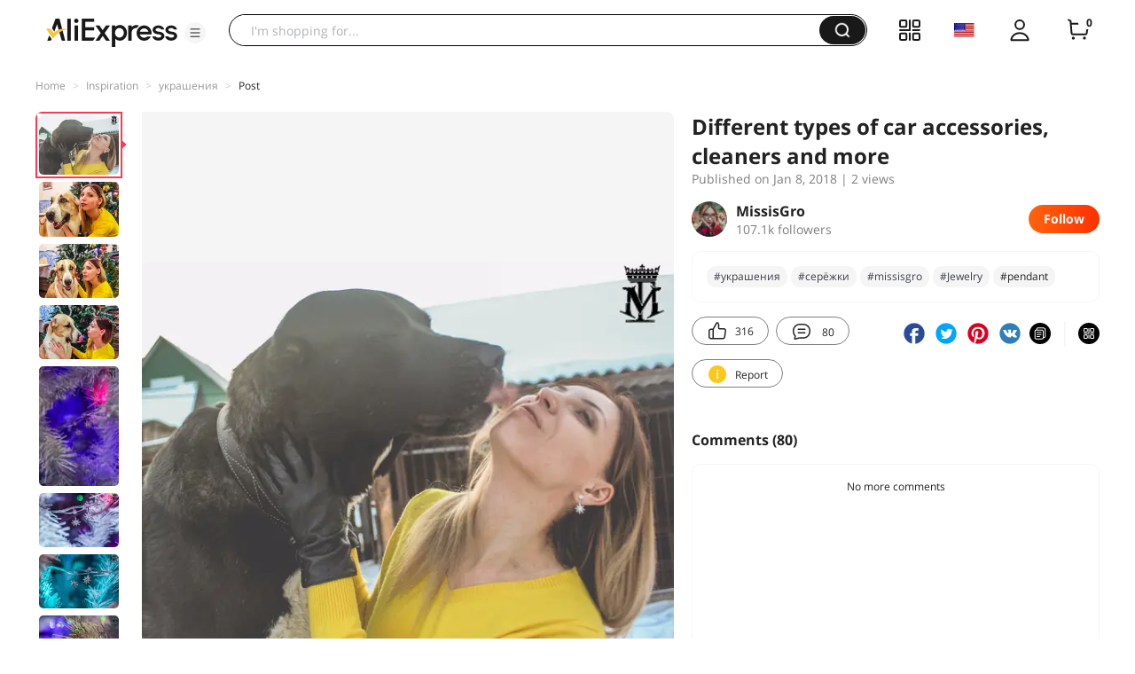

--- FILE ---
content_type: text/html;charset=UTF-8
request_url: https://star.aliexpress.com/post/10008290045346.html?type=1
body_size: 19984
content:

<!DOCTYPE html><html lang="en"><head><meta name="viewport" content="width=device-width, initial-scale=1.0, minimum-scale=1.0"/><meta name="aplus-exinfo" content="pid=Gnd8nt&amp;site=ae"/><meta name="data-spm" id="dataSpmAId" content="a2g0o"/><meta name="aplus-waiting" content="500"/><meta name="aplus-auto-exp-visible" content="0.2"/><meta name="aplus-auto-exp-duration" content="500"/><meta name="aplus-auto-exp" content="[{&#x27;logkey&#x27;:&#x27;/ae.pc_ctr.statweb_ae_ctr&#x27;,&#x27;tag&#x27;:&#x27;span&#x27;,&#x27;filter&#x27;:&#x27;data-exp-s&#x27;,&#x27;pkgSize&#x27;:10,&#x27;props&#x27;: [&#x27;st_page_id&#x27;,&#x27;ae_project_id&#x27;,&#x27;exp_page&#x27;,&#x27;exp_page_area&#x27;,&#x27;exp_type&#x27;,&#x27;exp_condition&#x27;,&#x27;exp_product&#x27;,&#x27;exp_attribute&#x27;,&#x27;exp_result_cnt&#x27;, &#x27;data-exp-s&#x27;, &#x27;ae_trace&#x27;, &#x27;biz_code&#x27;, &#x27;data-spm-anchor-id&#x27;]},
          {&#x27;logkey&#x27;:&#x27;/ae.pc_ctr.statweb_ae_ctr&#x27;,&#x27;tag&#x27;:&#x27;div&#x27;,&#x27;filter&#x27;:&#x27;data-exp-s&#x27;,&#x27;pkgSize&#x27;:10,&#x27;props&#x27;: [&#x27;st_page_id&#x27;,&#x27;ae_project_id&#x27;,&#x27;exp_page&#x27;,&#x27;exp_page_area&#x27;,&#x27;exp_type&#x27;,&#x27;exp_condition&#x27;,&#x27;exp_product&#x27;,&#x27;exp_attribute&#x27;,&#x27;exp_result_cnt&#x27;, &#x27;data-exp-s&#x27;, &#x27;ae_trace&#x27;, &#x27;biz_code&#x27;, &#x27;data-spm-anchor-id&#x27;]},
          {&#x27;logkey&#x27;:&#x27;/ae.pc_ctr.statweb_ae_ctr&#x27;,&#x27;tag&#x27;:&#x27;a&#x27;,&#x27;filter&#x27;:&#x27;data-exp-s&#x27;,&#x27;pkgSize&#x27;:10,&#x27;props&#x27;: [&#x27;st_page_id&#x27;,&#x27;ae_project_id&#x27;,&#x27;exp_page&#x27;,&#x27;exp_page_area&#x27;,&#x27;exp_type&#x27;,&#x27;exp_condition&#x27;,&#x27;exp_product&#x27;,&#x27;exp_attribute&#x27;,&#x27;exp_result_cnt&#x27;, &#x27;data-exp-s&#x27;, &#x27;ae_trace&#x27;, &#x27;biz_code&#x27;, &#x27;data-spm-anchor-id&#x27;]}
        ]"/><meta name="aplus-auto-clk" content="[
            {&#x27;logkey&#x27;:&#x27;/ae.pc_click.statweb_ae_click&#x27;,&#x27;tag&#x27;:&#x27;a&#x27;,&#x27;filter&#x27;:&#x27;data-clk&#x27;,&#x27;props&#x27;:[&#x27;st_page_id&#x27;,&#x27;ae_project_id&#x27;,&#x27;ae_page_type&#x27;,&#x27;ae_page_area&#x27;,&#x27;ae_button_type&#x27;,&#x27;ae_click_behavior&#x27;,&#x27;ae_object_type&#x27;,&#x27;ae_object_value&#x27;, &#x27;ae_trace&#x27;, &#x27;biz_code&#x27;]},
            {&#x27;logkey&#x27;:&#x27;/ae.pc_click.statweb_ae_click&#x27;,&#x27;tag&#x27;:&#x27;div&#x27;,&#x27;filter&#x27;:&#x27;data-clk&#x27;,&#x27;props&#x27;:[&#x27;st_page_id&#x27;,&#x27;ae_project_id&#x27;,&#x27;ae_page_type&#x27;,&#x27;ae_page_area&#x27;,&#x27;ae_button_type&#x27;,&#x27;ae_click_behavior&#x27;,&#x27;ae_object_type&#x27;,&#x27;ae_object_value&#x27;, &#x27;ae_trace&#x27;, &#x27;biz_code&#x27;]},
            {&#x27;logkey&#x27;:&#x27;/ae.pc_click.statweb_ae_click&#x27;,&#x27;tag&#x27;:&#x27;span&#x27;,&#x27;filter&#x27;:&#x27;data-clk&#x27;,&#x27;props&#x27;:[&#x27;st_page_id&#x27;,&#x27;ae_project_id&#x27;,&#x27;ae_page_type&#x27;,&#x27;ae_page_area&#x27;,&#x27;ae_button_type&#x27;,&#x27;ae_click_behavior&#x27;,&#x27;ae_object_type&#x27;,&#x27;ae_object_value&#x27;, &#x27;ae_trace&#x27;, &#x27;biz_code&#x27;]},
          ]"/><link rel="preconnect dns-prefetch" href="//acs.aliexpress.com"/><link rel="preconnect dns-prefetch" href="//fourier.taobao.com"/><link rel="preconnect dns-prefetch" href="//assets.alicdn.com"/><link rel="preconnect dns-prefetch" href="//g.alicdn.com"/><link rel="preconnect dns-prefetch" href="//ae01.alicdn.com"/><link rel="preconnect dns-prefetch" href="//gj.mmstat.com"/><link rel="preconnect dns-prefetch" href="//sc01.alicdn.com"/><link rel="preconnect dns-prefetch" href="//s.alicdn.com"/><link rel="preconnect dns-prefetch" href="//ae.mmstat.com"/>
      <title>Different types of car accessories, cleaners and more | AliExpress Inspiration</title>
      <meta name="title" content="Different types of car accessories, cleaners and more | AliExpress Inspiration"/>
      
      <meta name="keywords" content="#pendant,#PANDELA,#украшения,#favejewels,#sunglasses,#серёжки,#серьги,#best_earrings,#missisgro,#Jewelry,#accessories,#Pandela,#бижутерия,#necklace,#jewelry,#earrings"/>
      <meta property="og:type" content="article"/>
      <meta property="og:url" content="https://star.aliexpress.com/post/10008290045346.html?type=1"/>
      <meta property="og:title" content="Different types of car accessories, cleaners and more | AliExpress Inspiration"/>
      <meta property="og:image" content="" height="" width=""/>
      
      <link rel="canonical" href="https://star.aliexpress.com/post/10008290045346.html?type=1" />
      <meta name="robots" content="all" />
    <script>(function p(e=!0,t){window._page_config_={loader:{aplus:!0,gdpr:!1}},window._msite_header_config_={diaplays:["BackOrEmpty","CategoryMore","LargeLogo"],actions:["SearchIcon","Account","Shop"]}})(false, {"env":"prod","locale":"en_US","lang":"en","basePath":"ae-dida/content-post2","pathname":"/post/10008290045346.html","host":"star.aliexpress.com","query":{"type":"1"},"platform":"pc","params":{},"grayRate":100,"crawler":false});</script><meta property="ae:reload_path" content=""/><link rel="stylesheet" type="text/css" href="//assets.aliexpress-media.com/g/ae-dida/content-post2/3.1.3/index.css" crossorigin="anonymous"/><script>window._dida_config_ = {"pageVersion":"29e275bc762c6cb82ad9b811e8b53f26","pageName":"content-post2","data":{}};/*!-->init-data-start--*/
window._dida_config_._init_data_= { data: {"hierarchy":{"root":"root","structure":{"root":["SeoPostDetailsModel_3236","appEnter_3235","SeoPostRecommendModel_3434"]}},"data":{"root":{"id":0,"type":"root","fields":{"response":{"seoMetaTagVO":{"keywords":"#pendant,#PANDELA,#украшения,#favejewels,#sunglasses,#серёжки,#серьги,#best_earrings,#missisgro,#Jewelry,#accessories,#Pandela,#бижутерия,#necklace,#jewelry,#earrings","title":"Different types of car accessories, cleaners and more | AliExpress Inspiration","class":"com.aliexpress.ugcopen.vo.label.SeoMetaTagVO"},"memberseq":743475346,"subPostVOList":[{"type":1,"imageMediaVO":{"bigImageUrl":"https://ae-pic-a1.aliexpress-media.com/kf/UTB8415nrMQydeJk43PUq6AyQpXav.jpg","imageUrl":"https://ae-pic-a1.aliexpress-media.com/kf/UTB8415nrMQydeJk43PUq6AyQpXav.jpg","width":1000,"class":"com.aliexpress.ugcopen.vo.ImageMediaVO","height":737},"rank":0,"class":"com.aliexpress.ugcopen.vo.SubPostVO"},{"type":0,"textMediaVO":{"translatedContent":"Snowflake earrings from#PANDELA\n2 in 1!\n+ Little Алабаев🐶\n\nKind time of the day, friends! If you describe these earrings in a word, they are winter. Well, the truth is, not only do they repeat the shape of snowflakes, they also twinkle as the snow just fell out in the sun or as a garland on a new year's tree, even in the dark! Not diamonds, of course, but shining cubic zirkonia crystal-clear shine. Yes, so that any dress in sequins will envy😉\n","class":"com.aliexpress.ugcopen.vo.TextMediaVO","content":"СЕРЬГИ-СНЕЖИНКИ от #PANDELA\n2 в 1!\n+ Немного Алабаев🐶\n\nДоброго времени суток, друзья! Если охарактеризовать эти серёжки одним словом, то они – зимние. Ну, правда, мало того, что они повторяют форму снежинки, так ещё и мерцают, как только что выпавший снег на солнце или, как гирлянда на новогодней ёлке, даже в темноте! Не бриллианты, конечно, но сияют фианиты кристально-чистым блеском. Да, так, что любое платье в пайетках позавидует😉\n"},"rank":0,"class":"com.aliexpress.ugcopen.vo.SubPostVO"},{"type":1,"imageMediaVO":{"bigImageUrl":"https://ae-pic-a1.aliexpress-media.com/kf/UTB8hmEHr4HEXKJk43Jeq6yeeXXan.jpg","imageUrl":"https://ae-pic-a1.aliexpress-media.com/kf/UTB8hmEHr4HEXKJk43Jeq6yeeXXan.jpg","width":1000,"class":"com.aliexpress.ugcopen.vo.ImageMediaVO","height":686},"rank":0,"class":"com.aliexpress.ugcopen.vo.SubPostVO"},{"type":1,"imageMediaVO":{"bigImageUrl":"https://ae-pic-a1.aliexpress-media.com/kf/UTB8DfEIrVfFXKJk43Otq6xIPFXaf.jpg","imageUrl":"https://ae-pic-a1.aliexpress-media.com/kf/UTB8DfEIrVfFXKJk43Otq6xIPFXaf.jpg","width":1000,"class":"com.aliexpress.ugcopen.vo.ImageMediaVO","height":667},"rank":0,"class":"com.aliexpress.ugcopen.vo.SubPostVO"},{"type":1,"imageMediaVO":{"bigImageUrl":"https://ae-pic-a1.aliexpress-media.com/kf/UTB8ZjiwrJoSdeJk43Owq6ya4XXaR.jpg","imageUrl":"https://ae-pic-a1.aliexpress-media.com/kf/UTB8ZjiwrJoSdeJk43Owq6ya4XXaR.jpg","width":1000,"class":"com.aliexpress.ugcopen.vo.ImageMediaVO","height":667},"rank":0,"class":"com.aliexpress.ugcopen.vo.SubPostVO"},{"type":0,"textMediaVO":{"translatedContent":"Got me these earrings from the store#Pandela(Https://www.aliexpress.com/store/2334272), which is famous for its products made of brass, decorated with precious and semi-precious stones.\nThese earrings are no exception! They are cast out of brass, but covered with white gold alloy. Not a jeweler does not distinguish, look quality and expensive.\nIn general, like metal, brass does not exist in nature. It is copper and zinc alloy. Usually, such products have a yellowish or golden appearance. But at the expense of impurities of lead, nickel and cadmium, my earrings and got a noble white shade.\nInlaid jewelry with cubic zirkonia, which sparkle as if diamonds! Seriously, seeing these earrings in the jewelry salon, i would not think that gold is not real, but stones are fake. Visual performance is perfect!","class":"com.aliexpress.ugcopen.vo.TextMediaVO","content":"Достались мне эти серёжки от магазина  #Pandela (https://www.aliexpress.com/store/2334272), который славится своими изделиями из латуни, украшенными драгоценными и полудагоценными камнями. \nДанные серьги не исключение! Они вылиты из латуни, но покрыты сплавом под белое золото. Не ювелир не отличит, выглядят качественно и дорого. \nВообще, как металл, латунь не существует в природе. Это сплав меди и цинка. Обычно, подобные изделия имеют желтоватый или золотистый вид. Но за счёт примесей свинца, никеля и кадмия, мои серьги и получили благородный белый оттенок. \nИнкрустированы украшения фианитами, которые сверкают так, будто бриллианты! Вот, серьёзно, увидев эти серьги в ювелирном салоне, мне бы и в голову не пришло, что золото не настоящее, а камни поддельные. Визуальное исполнение – идеальное!    "},"rank":0,"class":"com.aliexpress.ugcopen.vo.SubPostVO"},{"type":1,"imageMediaVO":{"bigImageUrl":"https://ae-pic-a1.aliexpress-media.com/kf/UTB8Rj5wrJoSdeJk43Owq6ya4XXaT.jpg","imageUrl":"https://ae-pic-a1.aliexpress-media.com/kf/UTB8Rj5wrJoSdeJk43Owq6ya4XXaT.jpg","width":1000,"class":"com.aliexpress.ugcopen.vo.ImageMediaVO","height":1500},"rank":0,"class":"com.aliexpress.ugcopen.vo.SubPostVO"},{"type":1,"imageMediaVO":{"bigImageUrl":"https://ae-pic-a1.aliexpress-media.com/kf/UTB8KkGwrJoSdeJk43Owq6ya4XXah.jpg","imageUrl":"https://ae-pic-a1.aliexpress-media.com/kf/UTB8KkGwrJoSdeJk43Owq6ya4XXah.jpg","width":1000,"class":"com.aliexpress.ugcopen.vo.ImageMediaVO","height":667},"rank":0,"class":"com.aliexpress.ugcopen.vo.SubPostVO"},{"type":1,"imageMediaVO":{"bigImageUrl":"https://ae-pic-a1.aliexpress-media.com/kf/UTB8TpIzr5DEXKJk43Oqq6Az3XXaU.jpg","imageUrl":"https://ae-pic-a1.aliexpress-media.com/kf/UTB8TpIzr5DEXKJk43Oqq6Az3XXaU.jpg","width":1000,"class":"com.aliexpress.ugcopen.vo.ImageMediaVO","height":667},"rank":0,"class":"com.aliexpress.ugcopen.vo.SubPostVO"},{"type":0,"textMediaVO":{"translatedContent":"Another plus of these earrings is that they are transformers! The lower part is removable and can be worn simply in the form of carnations.\nBut in whole form they are light, almost weightless. Actually, given their weight of 10 grams, it would be amazing if they were still felt on the pillow. They also have a small size.\nTotal length-2,5 cm.\nThe diameter of the \"carnation\" is 7mm.\nThe circumference of the bottom \"snowflakes\" is 1,3 cm.","class":"com.aliexpress.ugcopen.vo.TextMediaVO","content":"Ещё один плюс данных серёжек в том, что они трансформеры! Нижняя часть съёмная и носить их можно просто в виде гвоздиков. \nНо и в цельном виде они лёгкие, практически невесомые. Собственно, учитывая их вес в 10 граммов, было бы удивительно, если бы они ещё ощущались на ушке. Размер у них тоже небольшой.\nОбщая длина - 2,5 см.\t\nДиаметр «гвоздика» – 7 мм.\nОкружность нижней «снежинки» - 1,3 см.    "},"rank":0,"class":"com.aliexpress.ugcopen.vo.SubPostVO"},{"type":1,"imageMediaVO":{"bigImageUrl":"https://ae-pic-a1.aliexpress-media.com/kf/UTB8DDEAr9nEXKJk43Ubq6zLppXai.jpg","imageUrl":"https://ae-pic-a1.aliexpress-media.com/kf/UTB8DDEAr9nEXKJk43Ubq6zLppXai.jpg","width":1000,"class":"com.aliexpress.ugcopen.vo.ImageMediaVO","height":667},"rank":0,"class":"com.aliexpress.ugcopen.vo.SubPostVO"},{"type":1,"imageMediaVO":{"bigImageUrl":"https://ae-pic-a1.aliexpress-media.com/kf/UTB8qjEIrVfFXKJk43Otq6xIPFXaQ.jpg","imageUrl":"https://ae-pic-a1.aliexpress-media.com/kf/UTB8qjEIrVfFXKJk43Otq6xIPFXaQ.jpg","width":1000,"class":"com.aliexpress.ugcopen.vo.ImageMediaVO","height":667},"rank":0,"class":"com.aliexpress.ugcopen.vo.SubPostVO"},{"type":1,"imageMediaVO":{"bigImageUrl":"https://ae-pic-a1.aliexpress-media.com/kf/UTB8qA5prRahduJk43Jaq6zM8FXaH.jpg","imageUrl":"https://ae-pic-a1.aliexpress-media.com/kf/UTB8qA5prRahduJk43Jaq6zM8FXaH.jpg","width":1000,"class":"com.aliexpress.ugcopen.vo.ImageMediaVO","height":667},"rank":0,"class":"com.aliexpress.ugcopen.vo.SubPostVO"},{"type":1,"imageMediaVO":{"bigImageUrl":"https://ae-pic-a1.aliexpress-media.com/kf/UTB8yqXnriaMiuJk43PTq6ySmXXa7.jpg","imageUrl":"https://ae-pic-a1.aliexpress-media.com/kf/UTB8yqXnriaMiuJk43PTq6ySmXXa7.jpg","width":1000,"class":"com.aliexpress.ugcopen.vo.ImageMediaVO","height":667},"rank":0,"class":"com.aliexpress.ugcopen.vo.SubPostVO"},{"type":0,"textMediaVO":{"translatedContent":"Despite the apparent fragility, brass products are quite wear-resistant. Not in vain this alloy was called \"eternal metal\". And yet, from touching with water, jewelry can darken. However, there are several ways to correct the situation.\n-Wipe the product with a cotton swab soaked in acetone. Rinse with soapy water and dry.\n-In three liters of water to dissolve a glass of white vinegar and a tablespoon of salt. Put in this solution decoration and boil until the brass lightens. But, you need not forget to periodically pour water.\n-Make a solution of 10 liters of water and 200 grams of oxalic acid. Leave the product in the container for several hours and wipe dry.\nWith proper care, brass jewelry will please you for more than one year.","class":"com.aliexpress.ugcopen.vo.TextMediaVO","content":"Несмотря на кажущуюся хрупкость, изделия из латуни довольно износостойкие. Не зря же этот сплав получил название «вечный металл». И тем не менее, от прикосновений с водой, украшения могут потемнеть. Однако, есть несколько способов исправить ситуацию. \n- Протереть изделие ватным тампоном, смоченным в ацетоне. Промыть мыльной водой и высушить.\n- В трех литрах воды развести стакан белого уксуса и столовую ложку соли. Положить в этот раствор украшение и кипятить до тех пор, пока латунь не посветлеет. Но, нужно не забывать периодически подливать воду.\n- Сделать раствор из 10 литров воды и 200 граммов щавелевой кислоты. Оставить изделие в емкости на несколько часов и вытереть насухо.\nПри должном уходе, украшения из латуни будут радовать вас не один год.    "},"rank":0,"class":"com.aliexpress.ugcopen.vo.SubPostVO"},{"type":1,"imageMediaVO":{"bigImageUrl":"https://ae-pic-a1.aliexpress-media.com/kf/UTB8YBSprRahduJk43Jaq6zM8FXa8.jpg","imageUrl":"https://ae-pic-a1.aliexpress-media.com/kf/UTB8YBSprRahduJk43Jaq6zM8FXa8.jpg","width":1000,"class":"com.aliexpress.ugcopen.vo.ImageMediaVO","height":729},"rank":0,"class":"com.aliexpress.ugcopen.vo.SubPostVO"},{"type":1,"imageMediaVO":{"bigImageUrl":"https://ae-pic-a1.aliexpress-media.com/kf/UTB8XGwBr9nEXKJk43Ubq6zLppXaa.jpg","imageUrl":"https://ae-pic-a1.aliexpress-media.com/kf/UTB8XGwBr9nEXKJk43Ubq6zLppXaa.jpg","width":1000,"class":"com.aliexpress.ugcopen.vo.ImageMediaVO","height":908},"rank":0,"class":"com.aliexpress.ugcopen.vo.SubPostVO"},{"type":1,"imageMediaVO":{"bigImageUrl":"https://ae-pic-a1.aliexpress-media.com/kf/UTB8E0Ezr5DEXKJk43Oqq6Az3XXaC.jpg","imageUrl":"https://ae-pic-a1.aliexpress-media.com/kf/UTB8E0Ezr5DEXKJk43Oqq6Az3XXaC.jpg","width":1000,"class":"com.aliexpress.ugcopen.vo.ImageMediaVO","height":772},"rank":0,"class":"com.aliexpress.ugcopen.vo.SubPostVO"},{"type":0,"textMediaVO":{"translatedContent":"P.S. All successful shopping, nice sellers and fast delivery!!!\n\n#earrings#favejewels#Jewelry#missisgro#серёжки#серьги#украшения#бижутерия","class":"com.aliexpress.ugcopen.vo.TextMediaVO","content":"P.S. Всем удачных покупок, приятных продавцов и быстрой доставки!!!\n\n#earrings #favejewels #Jewelry #missisgro #серёжки #серьги #украшения #бижутерия    "},"rank":0,"class":"com.aliexpress.ugcopen.vo.SubPostVO"}],"likeCount":316,"features":{},"supportShare":true,"viewCountText":"2 views","postId":10008290045346,"commentCount":80,"mediaMaxHeight":1500,"likeCountText":"316","likeByMe":false,"themeIds":"1","shareUrl":"aecmd://webapp/share?url=https%3A%2F%2Fstar.aliexpress.com%2Fpost%2F10008290045346%3Ftype%3D1%26detailStyle%3D1\u0026useCustomType=2\u0026bizType=FeedPostDetail\u0026spreadType=images\u0026title=See more shopping ideas on Feed\n#Aliexpressfeed\u0026content=See more shopping ideas on Feed\n#Aliexpressfeed\u0026imageUrl=UTB8415nrMQydeJk43PUq6AyQpXav.jpg","commentVOList":[],"hashTagList":["#pendant","#PANDELA","#украшения","#favejewels","#sunglasses","#серёжки","#серьги","#best_earrings","#missisgro","#Jewelry","#accessories","#Pandela","#бижутерия","#necklace","#jewelry","#earrings"],"status":0,"hashTagMap":{"#pendant":"null","#PANDELA":"null","#украшения":"635735","#favejewels":"null","#sunglasses":"null","#серёжки":"362718","#серьги":"null","#best_earrings":"null","#missisgro":"5741","#Jewelry":"440416","#accessories":"null","#Pandela":"null","#бижутерия":"null","#necklace":"null","#jewelry":"null","#earrings":"null"},"relatedHashTagList":[{"hashtagId":567125,"detailUrl":"https://star.aliexpress.com/hashtag/567125.html","class":"com.aliexpress.ugcopen.vo.PostHashtagVO","hashtag":"#fashionlook"},{"hashtagId":573784,"detailUrl":"https://star.aliexpress.com/hashtag/573784.html","class":"com.aliexpress.ugcopen.vo.PostHashtagVO","hashtag":"#health"},{"hashtagId":419456,"detailUrl":"https://star.aliexpress.com/hashtag/419456.html","class":"com.aliexpress.ugcopen.vo.PostHashtagVO","hashtag":"#lovefashion"},{"hashtagId":484200,"detailUrl":"https://star.aliexpress.com/hashtag/484200.html","class":"com.aliexpress.ugcopen.vo.PostHashtagVO","hashtag":"#mamapost"},{"hashtagId":240202,"detailUrl":"https://star.aliexpress.com/hashtag/240202.html","class":"com.aliexpress.ugcopen.vo.PostHashtagVO","hashtag":"#my_fashion"},{"hashtagId":2667,"detailUrl":"https://star.aliexpress.com/hashtag/2667.html","class":"com.aliexpress.ugcopen.vo.PostHashtagVO","hashtag":"#quality"},{"hashtagId":280241,"detailUrl":"https://star.aliexpress.com/hashtag/280241.html","class":"com.aliexpress.ugcopen.vo.PostHashtagVO","hashtag":"#RECOMMENDED"},{"hashtagId":439510,"detailUrl":"https://star.aliexpress.com/hashtag/439510.html","class":"com.aliexpress.ugcopen.vo.PostHashtagVO","hashtag":"#cosmetics"},{"hashtagId":50001375083,"detailUrl":"https://star.aliexpress.com/hashtag/50001375083.html","class":"com.aliexpress.ugcopen.vo.PostHashtagVO","hashtag":"#s925"},{"hashtagId":591757,"detailUrl":"https://star.aliexpress.com/hashtag/591757.html","class":"com.aliexpress.ugcopen.vo.PostHashtagVO","hashtag":"#fashion "},{"hashtagId":428195,"detailUrl":"https://star.aliexpress.com/hashtag/428195.html","class":"com.aliexpress.ugcopen.vo.PostHashtagVO","hashtag":"#kids"},{"hashtagId":508760,"detailUrl":"https://star.aliexpress.com/hashtag/508760.html","class":"com.aliexpress.ugcopen.vo.PostHashtagVO","hashtag":"#MakeUp"},{"hashtagId":294006,"detailUrl":"https://star.aliexpress.com/hashtag/294006.html","class":"com.aliexpress.ugcopen.vo.PostHashtagVO","hashtag":"autumn"},{"hashtagId":6000013788004,"detailUrl":"https://star.aliexpress.com/hashtag/6000013788004.html","class":"com.aliexpress.ugcopen.vo.PostHashtagVO","hashtag":"homehacks "},{"hashtagId":451528,"detailUrl":"https://star.aliexpress.com/hashtag/451528.html","class":"com.aliexpress.ugcopen.vo.PostHashtagVO","hashtag":"#summer_look"},{"hashtagId":513578,"detailUrl":"https://star.aliexpress.com/hashtag/513578.html","class":"com.aliexpress.ugcopen.vo.PostHashtagVO","hashtag":"#watches"},{"hashtagId":568836,"detailUrl":"https://star.aliexpress.com/hashtag/568836.html","class":"com.aliexpress.ugcopen.vo.PostHashtagVO","hashtag":"#aliexpress"},{"hashtagId":566122,"detailUrl":"https://star.aliexpress.com/hashtag/566122.html","class":"com.aliexpress.ugcopen.vo.PostHashtagVO","hashtag":"#aliexpress."},{"hashtagId":417797,"detailUrl":"https://star.aliexpress.com/hashtag/417797.html","class":"com.aliexpress.ugcopen.vo.PostHashtagVO","hashtag":"#beauty_care"},{"hashtagId":439460,"detailUrl":"https://star.aliexpress.com/hashtag/439460.html","class":"com.aliexpress.ugcopen.vo.PostHashtagVO","hashtag":"#brush"},{"hashtagId":8000003465018,"detailUrl":"https://star.aliexpress.com/hashtag/8000003465018.html","class":"com.aliexpress.ugcopen.vo.PostHashtagVO","hashtag":"SurprisingShoppingIdeas"},{"hashtagId":436723,"detailUrl":"https://star.aliexpress.com/hashtag/436723.html","class":"com.aliexpress.ugcopen.vo.PostHashtagVO","hashtag":"#bodycon"},{"hashtagId":437070,"detailUrl":"https://star.aliexpress.com/hashtag/437070.html","class":"com.aliexpress.ugcopen.vo.PostHashtagVO","hashtag":"#daily_look,"},{"hashtagId":50001366535,"detailUrl":"https://star.aliexpress.com/hashtag/50001366535.html","class":"com.aliexpress.ugcopen.vo.PostHashtagVO","hashtag":"#daybyday"},{"hashtagId":507724,"detailUrl":"https://star.aliexpress.com/hashtag/507724.html","class":"com.aliexpress.ugcopen.vo.PostHashtagVO","hashtag":"#dresstoimpress"},{"hashtagId":505431,"detailUrl":"https://star.aliexpress.com/hashtag/505431.html","class":"com.aliexpress.ugcopen.vo.PostHashtagVO","hashtag":"#good"},{"hashtagId":418891,"detailUrl":"https://star.aliexpress.com/hashtag/418891.html","class":"com.aliexpress.ugcopen.vo.PostHashtagVO","hashtag":"#good_buy"},{"hashtagId":428028,"detailUrl":"https://star.aliexpress.com/hashtag/428028.html","class":"com.aliexpress.ugcopen.vo.PostHashtagVO","hashtag":"#hoodie"},{"hashtagId":505803,"detailUrl":"https://star.aliexpress.com/hashtag/505803.html","class":"com.aliexpress.ugcopen.vo.PostHashtagVO","hashtag":"#kid"},{"hashtagId":440696,"detailUrl":"https://star.aliexpress.com/hashtag/440696.html","class":"com.aliexpress.ugcopen.vo.PostHashtagVO","hashtag":"#lips"}],"detailStyle":1,"title":"Different types of car accessories, cleaners and more","locale":"ru","commentCountText":"80","repostCount":0,"viewCount":2,"inverseFeedback":{"reportUrl":"https://m.aliexpress.com/p/complaint-center/index.html#/complaint/reportContent_notlogin?reportType=FEED\u0026feedId=10008290045346\u0026_lang=en_US","class":"com.aliexpress.ugcopen.vo.InverseFeedbackVO"},"repostCountText":"","postAuthorVO":{"followedByMe":false,"nickName":"MissisGro","memberSnapshotVO":{"country":"RU","gender":"F","fansCount":107122,"followedByMe":false,"class":"com.aliexpress.ugcopen.vo.MemberSnapshotVO","memberCode":"j3oGRxeYyerJ5Dy","memberSeq":0,"nickName":"MissisGro","avatar":"https://ae-pic-a1.aliexpress-media.com/kf/UTB86b_wBlahduJk43Jaq6zM8FXaI.jpg"},"followCountText":"107.1k followers","avatar":"https://ae-pic-a1.aliexpress-media.com/kf/UTB86b_wBlahduJk43Jaq6zM8FXaI.jpg","userType":10,"class":"com.aliexpress.ugcopen.vo.AuthorVO"},"apptype":1,"localeGroup":"ru","createTime":1515452955000,"costTime":233,"crawler":false},"seoLabels":"\n      \u003ctitle\u003eDifferent types of car accessories, cleaners and more | AliExpress Inspiration\u003c/title\u003e\n      \u003cmeta name=\"title\" content=\"Different types of car accessories, cleaners and more | AliExpress Inspiration\"/\u003e\n      \n      \u003cmeta name=\"keywords\" content=\"#pendant,#PANDELA,#украшения,#favejewels,#sunglasses,#серёжки,#серьги,#best_earrings,#missisgro,#Jewelry,#accessories,#Pandela,#бижутерия,#necklace,#jewelry,#earrings\"/\u003e\n      \u003cmeta property=\"og:type\" content=\"article\"/\u003e\n      \u003cmeta property=\"og:url\" content=\"https://star.aliexpress.com/post/10008290045346.html?type=1\"/\u003e\n      \u003cmeta property=\"og:title\" content=\"Different types of car accessories, cleaners and more | AliExpress Inspiration\"/\u003e\n      \u003cmeta property=\"og:image\" content=\"\" height=\"\" width=\"\"/\u003e\n      \n      \u003clink rel=\"canonical\" href=\"https://star.aliexpress.com/post/10008290045346.html?type=1\" /\u003e\n      \u003cmeta name=\"robots\" content=\"all\" /\u003e\n    ","preloadImageLink":""}},"SeoPostDetailsModel_3236":{"id":3236,"type":"SeoPostDetailsModel","fields":{"response":{"seoMetaTagVO":{"keywords":"#pendant,#PANDELA,#украшения,#favejewels,#sunglasses,#серёжки,#серьги,#best_earrings,#missisgro,#Jewelry,#accessories,#Pandela,#бижутерия,#necklace,#jewelry,#earrings","title":"Different types of car accessories, cleaners and more | AliExpress Inspiration","class":"com.aliexpress.ugcopen.vo.label.SeoMetaTagVO"},"memberseq":743475346,"subPostVOList":[{"type":1,"imageMediaVO":{"bigImageUrl":"https://ae-pic-a1.aliexpress-media.com/kf/UTB8415nrMQydeJk43PUq6AyQpXav.jpg","imageUrl":"https://ae-pic-a1.aliexpress-media.com/kf/UTB8415nrMQydeJk43PUq6AyQpXav.jpg","width":1000,"class":"com.aliexpress.ugcopen.vo.ImageMediaVO","height":737},"rank":0,"class":"com.aliexpress.ugcopen.vo.SubPostVO"},{"type":0,"textMediaVO":{"translatedContent":"Snowflake earrings from#PANDELA\n2 in 1!\n+ Little Алабаев🐶\n\nKind time of the day, friends! If you describe these earrings in a word, they are winter. Well, the truth is, not only do they repeat the shape of snowflakes, they also twinkle as the snow just fell out in the sun or as a garland on a new year's tree, even in the dark! Not diamonds, of course, but shining cubic zirkonia crystal-clear shine. Yes, so that any dress in sequins will envy😉\n","class":"com.aliexpress.ugcopen.vo.TextMediaVO","content":"СЕРЬГИ-СНЕЖИНКИ от #PANDELA\n2 в 1!\n+ Немного Алабаев🐶\n\nДоброго времени суток, друзья! Если охарактеризовать эти серёжки одним словом, то они – зимние. Ну, правда, мало того, что они повторяют форму снежинки, так ещё и мерцают, как только что выпавший снег на солнце или, как гирлянда на новогодней ёлке, даже в темноте! Не бриллианты, конечно, но сияют фианиты кристально-чистым блеском. Да, так, что любое платье в пайетках позавидует😉\n"},"rank":0,"class":"com.aliexpress.ugcopen.vo.SubPostVO"},{"type":1,"imageMediaVO":{"bigImageUrl":"https://ae-pic-a1.aliexpress-media.com/kf/UTB8hmEHr4HEXKJk43Jeq6yeeXXan.jpg","imageUrl":"https://ae-pic-a1.aliexpress-media.com/kf/UTB8hmEHr4HEXKJk43Jeq6yeeXXan.jpg","width":1000,"class":"com.aliexpress.ugcopen.vo.ImageMediaVO","height":686},"rank":0,"class":"com.aliexpress.ugcopen.vo.SubPostVO"},{"type":1,"imageMediaVO":{"bigImageUrl":"https://ae-pic-a1.aliexpress-media.com/kf/UTB8DfEIrVfFXKJk43Otq6xIPFXaf.jpg","imageUrl":"https://ae-pic-a1.aliexpress-media.com/kf/UTB8DfEIrVfFXKJk43Otq6xIPFXaf.jpg","width":1000,"class":"com.aliexpress.ugcopen.vo.ImageMediaVO","height":667},"rank":0,"class":"com.aliexpress.ugcopen.vo.SubPostVO"},{"type":1,"imageMediaVO":{"bigImageUrl":"https://ae-pic-a1.aliexpress-media.com/kf/UTB8ZjiwrJoSdeJk43Owq6ya4XXaR.jpg","imageUrl":"https://ae-pic-a1.aliexpress-media.com/kf/UTB8ZjiwrJoSdeJk43Owq6ya4XXaR.jpg","width":1000,"class":"com.aliexpress.ugcopen.vo.ImageMediaVO","height":667},"rank":0,"class":"com.aliexpress.ugcopen.vo.SubPostVO"},{"type":0,"textMediaVO":{"translatedContent":"Got me these earrings from the store#Pandela(Https://www.aliexpress.com/store/2334272), which is famous for its products made of brass, decorated with precious and semi-precious stones.\nThese earrings are no exception! They are cast out of brass, but covered with white gold alloy. Not a jeweler does not distinguish, look quality and expensive.\nIn general, like metal, brass does not exist in nature. It is copper and zinc alloy. Usually, such products have a yellowish or golden appearance. But at the expense of impurities of lead, nickel and cadmium, my earrings and got a noble white shade.\nInlaid jewelry with cubic zirkonia, which sparkle as if diamonds! Seriously, seeing these earrings in the jewelry salon, i would not think that gold is not real, but stones are fake. Visual performance is perfect!","class":"com.aliexpress.ugcopen.vo.TextMediaVO","content":"Достались мне эти серёжки от магазина  #Pandela (https://www.aliexpress.com/store/2334272), который славится своими изделиями из латуни, украшенными драгоценными и полудагоценными камнями. \nДанные серьги не исключение! Они вылиты из латуни, но покрыты сплавом под белое золото. Не ювелир не отличит, выглядят качественно и дорого. \nВообще, как металл, латунь не существует в природе. Это сплав меди и цинка. Обычно, подобные изделия имеют желтоватый или золотистый вид. Но за счёт примесей свинца, никеля и кадмия, мои серьги и получили благородный белый оттенок. \nИнкрустированы украшения фианитами, которые сверкают так, будто бриллианты! Вот, серьёзно, увидев эти серьги в ювелирном салоне, мне бы и в голову не пришло, что золото не настоящее, а камни поддельные. Визуальное исполнение – идеальное!    "},"rank":0,"class":"com.aliexpress.ugcopen.vo.SubPostVO"},{"type":1,"imageMediaVO":{"bigImageUrl":"https://ae-pic-a1.aliexpress-media.com/kf/UTB8Rj5wrJoSdeJk43Owq6ya4XXaT.jpg","imageUrl":"https://ae-pic-a1.aliexpress-media.com/kf/UTB8Rj5wrJoSdeJk43Owq6ya4XXaT.jpg","width":1000,"class":"com.aliexpress.ugcopen.vo.ImageMediaVO","height":1500},"rank":0,"class":"com.aliexpress.ugcopen.vo.SubPostVO"},{"type":1,"imageMediaVO":{"bigImageUrl":"https://ae-pic-a1.aliexpress-media.com/kf/UTB8KkGwrJoSdeJk43Owq6ya4XXah.jpg","imageUrl":"https://ae-pic-a1.aliexpress-media.com/kf/UTB8KkGwrJoSdeJk43Owq6ya4XXah.jpg","width":1000,"class":"com.aliexpress.ugcopen.vo.ImageMediaVO","height":667},"rank":0,"class":"com.aliexpress.ugcopen.vo.SubPostVO"},{"type":1,"imageMediaVO":{"bigImageUrl":"https://ae-pic-a1.aliexpress-media.com/kf/UTB8TpIzr5DEXKJk43Oqq6Az3XXaU.jpg","imageUrl":"https://ae-pic-a1.aliexpress-media.com/kf/UTB8TpIzr5DEXKJk43Oqq6Az3XXaU.jpg","width":1000,"class":"com.aliexpress.ugcopen.vo.ImageMediaVO","height":667},"rank":0,"class":"com.aliexpress.ugcopen.vo.SubPostVO"},{"type":0,"textMediaVO":{"translatedContent":"Another plus of these earrings is that they are transformers! The lower part is removable and can be worn simply in the form of carnations.\nBut in whole form they are light, almost weightless. Actually, given their weight of 10 grams, it would be amazing if they were still felt on the pillow. They also have a small size.\nTotal length-2,5 cm.\nThe diameter of the \"carnation\" is 7mm.\nThe circumference of the bottom \"snowflakes\" is 1,3 cm.","class":"com.aliexpress.ugcopen.vo.TextMediaVO","content":"Ещё один плюс данных серёжек в том, что они трансформеры! Нижняя часть съёмная и носить их можно просто в виде гвоздиков. \nНо и в цельном виде они лёгкие, практически невесомые. Собственно, учитывая их вес в 10 граммов, было бы удивительно, если бы они ещё ощущались на ушке. Размер у них тоже небольшой.\nОбщая длина - 2,5 см.\t\nДиаметр «гвоздика» – 7 мм.\nОкружность нижней «снежинки» - 1,3 см.    "},"rank":0,"class":"com.aliexpress.ugcopen.vo.SubPostVO"},{"type":1,"imageMediaVO":{"bigImageUrl":"https://ae-pic-a1.aliexpress-media.com/kf/UTB8DDEAr9nEXKJk43Ubq6zLppXai.jpg","imageUrl":"https://ae-pic-a1.aliexpress-media.com/kf/UTB8DDEAr9nEXKJk43Ubq6zLppXai.jpg","width":1000,"class":"com.aliexpress.ugcopen.vo.ImageMediaVO","height":667},"rank":0,"class":"com.aliexpress.ugcopen.vo.SubPostVO"},{"type":1,"imageMediaVO":{"bigImageUrl":"https://ae-pic-a1.aliexpress-media.com/kf/UTB8qjEIrVfFXKJk43Otq6xIPFXaQ.jpg","imageUrl":"https://ae-pic-a1.aliexpress-media.com/kf/UTB8qjEIrVfFXKJk43Otq6xIPFXaQ.jpg","width":1000,"class":"com.aliexpress.ugcopen.vo.ImageMediaVO","height":667},"rank":0,"class":"com.aliexpress.ugcopen.vo.SubPostVO"},{"type":1,"imageMediaVO":{"bigImageUrl":"https://ae-pic-a1.aliexpress-media.com/kf/UTB8qA5prRahduJk43Jaq6zM8FXaH.jpg","imageUrl":"https://ae-pic-a1.aliexpress-media.com/kf/UTB8qA5prRahduJk43Jaq6zM8FXaH.jpg","width":1000,"class":"com.aliexpress.ugcopen.vo.ImageMediaVO","height":667},"rank":0,"class":"com.aliexpress.ugcopen.vo.SubPostVO"},{"type":1,"imageMediaVO":{"bigImageUrl":"https://ae-pic-a1.aliexpress-media.com/kf/UTB8yqXnriaMiuJk43PTq6ySmXXa7.jpg","imageUrl":"https://ae-pic-a1.aliexpress-media.com/kf/UTB8yqXnriaMiuJk43PTq6ySmXXa7.jpg","width":1000,"class":"com.aliexpress.ugcopen.vo.ImageMediaVO","height":667},"rank":0,"class":"com.aliexpress.ugcopen.vo.SubPostVO"},{"type":0,"textMediaVO":{"translatedContent":"Despite the apparent fragility, brass products are quite wear-resistant. Not in vain this alloy was called \"eternal metal\". And yet, from touching with water, jewelry can darken. However, there are several ways to correct the situation.\n-Wipe the product with a cotton swab soaked in acetone. Rinse with soapy water and dry.\n-In three liters of water to dissolve a glass of white vinegar and a tablespoon of salt. Put in this solution decoration and boil until the brass lightens. But, you need not forget to periodically pour water.\n-Make a solution of 10 liters of water and 200 grams of oxalic acid. Leave the product in the container for several hours and wipe dry.\nWith proper care, brass jewelry will please you for more than one year.","class":"com.aliexpress.ugcopen.vo.TextMediaVO","content":"Несмотря на кажущуюся хрупкость, изделия из латуни довольно износостойкие. Не зря же этот сплав получил название «вечный металл». И тем не менее, от прикосновений с водой, украшения могут потемнеть. Однако, есть несколько способов исправить ситуацию. \n- Протереть изделие ватным тампоном, смоченным в ацетоне. Промыть мыльной водой и высушить.\n- В трех литрах воды развести стакан белого уксуса и столовую ложку соли. Положить в этот раствор украшение и кипятить до тех пор, пока латунь не посветлеет. Но, нужно не забывать периодически подливать воду.\n- Сделать раствор из 10 литров воды и 200 граммов щавелевой кислоты. Оставить изделие в емкости на несколько часов и вытереть насухо.\nПри должном уходе, украшения из латуни будут радовать вас не один год.    "},"rank":0,"class":"com.aliexpress.ugcopen.vo.SubPostVO"},{"type":1,"imageMediaVO":{"bigImageUrl":"https://ae-pic-a1.aliexpress-media.com/kf/UTB8YBSprRahduJk43Jaq6zM8FXa8.jpg","imageUrl":"https://ae-pic-a1.aliexpress-media.com/kf/UTB8YBSprRahduJk43Jaq6zM8FXa8.jpg","width":1000,"class":"com.aliexpress.ugcopen.vo.ImageMediaVO","height":729},"rank":0,"class":"com.aliexpress.ugcopen.vo.SubPostVO"},{"type":1,"imageMediaVO":{"bigImageUrl":"https://ae-pic-a1.aliexpress-media.com/kf/UTB8XGwBr9nEXKJk43Ubq6zLppXaa.jpg","imageUrl":"https://ae-pic-a1.aliexpress-media.com/kf/UTB8XGwBr9nEXKJk43Ubq6zLppXaa.jpg","width":1000,"class":"com.aliexpress.ugcopen.vo.ImageMediaVO","height":908},"rank":0,"class":"com.aliexpress.ugcopen.vo.SubPostVO"},{"type":1,"imageMediaVO":{"bigImageUrl":"https://ae-pic-a1.aliexpress-media.com/kf/UTB8E0Ezr5DEXKJk43Oqq6Az3XXaC.jpg","imageUrl":"https://ae-pic-a1.aliexpress-media.com/kf/UTB8E0Ezr5DEXKJk43Oqq6Az3XXaC.jpg","width":1000,"class":"com.aliexpress.ugcopen.vo.ImageMediaVO","height":772},"rank":0,"class":"com.aliexpress.ugcopen.vo.SubPostVO"},{"type":0,"textMediaVO":{"translatedContent":"P.S. All successful shopping, nice sellers and fast delivery!!!\n\n#earrings#favejewels#Jewelry#missisgro#серёжки#серьги#украшения#бижутерия","class":"com.aliexpress.ugcopen.vo.TextMediaVO","content":"P.S. Всем удачных покупок, приятных продавцов и быстрой доставки!!!\n\n#earrings #favejewels #Jewelry #missisgro #серёжки #серьги #украшения #бижутерия    "},"rank":0,"class":"com.aliexpress.ugcopen.vo.SubPostVO"}],"likeCount":316,"features":{},"supportShare":true,"viewCountText":"2 views","postId":10008290045346,"commentCount":80,"mediaMaxHeight":1500,"likeCountText":"316","likeByMe":false,"themeIds":"1","shareUrl":"aecmd://webapp/share?url=https%3A%2F%2Fstar.aliexpress.com%2Fpost%2F10008290045346%3Ftype%3D1%26detailStyle%3D1\u0026useCustomType=2\u0026bizType=FeedPostDetail\u0026spreadType=images\u0026title=See more shopping ideas on Feed\n#Aliexpressfeed\u0026content=See more shopping ideas on Feed\n#Aliexpressfeed\u0026imageUrl=UTB8415nrMQydeJk43PUq6AyQpXav.jpg","commentVOList":[],"hashTagList":["#pendant","#PANDELA","#украшения","#favejewels","#sunglasses","#серёжки","#серьги","#best_earrings","#missisgro","#Jewelry","#accessories","#Pandela","#бижутерия","#necklace","#jewelry","#earrings"],"status":0,"hashTagMap":{"#pendant":"null","#PANDELA":"null","#украшения":"635735","#favejewels":"null","#sunglasses":"null","#серёжки":"362718","#серьги":"null","#best_earrings":"null","#missisgro":"5741","#Jewelry":"440416","#accessories":"null","#Pandela":"null","#бижутерия":"null","#necklace":"null","#jewelry":"null","#earrings":"null"},"relatedHashTagList":[{"hashtagId":567125,"detailUrl":"https://star.aliexpress.com/hashtag/567125.html","class":"com.aliexpress.ugcopen.vo.PostHashtagVO","hashtag":"#fashionlook"},{"hashtagId":573784,"detailUrl":"https://star.aliexpress.com/hashtag/573784.html","class":"com.aliexpress.ugcopen.vo.PostHashtagVO","hashtag":"#health"},{"hashtagId":419456,"detailUrl":"https://star.aliexpress.com/hashtag/419456.html","class":"com.aliexpress.ugcopen.vo.PostHashtagVO","hashtag":"#lovefashion"},{"hashtagId":484200,"detailUrl":"https://star.aliexpress.com/hashtag/484200.html","class":"com.aliexpress.ugcopen.vo.PostHashtagVO","hashtag":"#mamapost"},{"hashtagId":240202,"detailUrl":"https://star.aliexpress.com/hashtag/240202.html","class":"com.aliexpress.ugcopen.vo.PostHashtagVO","hashtag":"#my_fashion"},{"hashtagId":2667,"detailUrl":"https://star.aliexpress.com/hashtag/2667.html","class":"com.aliexpress.ugcopen.vo.PostHashtagVO","hashtag":"#quality"},{"hashtagId":280241,"detailUrl":"https://star.aliexpress.com/hashtag/280241.html","class":"com.aliexpress.ugcopen.vo.PostHashtagVO","hashtag":"#RECOMMENDED"},{"hashtagId":439510,"detailUrl":"https://star.aliexpress.com/hashtag/439510.html","class":"com.aliexpress.ugcopen.vo.PostHashtagVO","hashtag":"#cosmetics"},{"hashtagId":50001375083,"detailUrl":"https://star.aliexpress.com/hashtag/50001375083.html","class":"com.aliexpress.ugcopen.vo.PostHashtagVO","hashtag":"#s925"},{"hashtagId":591757,"detailUrl":"https://star.aliexpress.com/hashtag/591757.html","class":"com.aliexpress.ugcopen.vo.PostHashtagVO","hashtag":"#fashion "},{"hashtagId":428195,"detailUrl":"https://star.aliexpress.com/hashtag/428195.html","class":"com.aliexpress.ugcopen.vo.PostHashtagVO","hashtag":"#kids"},{"hashtagId":508760,"detailUrl":"https://star.aliexpress.com/hashtag/508760.html","class":"com.aliexpress.ugcopen.vo.PostHashtagVO","hashtag":"#MakeUp"},{"hashtagId":294006,"detailUrl":"https://star.aliexpress.com/hashtag/294006.html","class":"com.aliexpress.ugcopen.vo.PostHashtagVO","hashtag":"autumn"},{"hashtagId":6000013788004,"detailUrl":"https://star.aliexpress.com/hashtag/6000013788004.html","class":"com.aliexpress.ugcopen.vo.PostHashtagVO","hashtag":"homehacks "},{"hashtagId":451528,"detailUrl":"https://star.aliexpress.com/hashtag/451528.html","class":"com.aliexpress.ugcopen.vo.PostHashtagVO","hashtag":"#summer_look"},{"hashtagId":513578,"detailUrl":"https://star.aliexpress.com/hashtag/513578.html","class":"com.aliexpress.ugcopen.vo.PostHashtagVO","hashtag":"#watches"},{"hashtagId":568836,"detailUrl":"https://star.aliexpress.com/hashtag/568836.html","class":"com.aliexpress.ugcopen.vo.PostHashtagVO","hashtag":"#aliexpress"},{"hashtagId":566122,"detailUrl":"https://star.aliexpress.com/hashtag/566122.html","class":"com.aliexpress.ugcopen.vo.PostHashtagVO","hashtag":"#aliexpress."},{"hashtagId":417797,"detailUrl":"https://star.aliexpress.com/hashtag/417797.html","class":"com.aliexpress.ugcopen.vo.PostHashtagVO","hashtag":"#beauty_care"},{"hashtagId":439460,"detailUrl":"https://star.aliexpress.com/hashtag/439460.html","class":"com.aliexpress.ugcopen.vo.PostHashtagVO","hashtag":"#brush"},{"hashtagId":8000003465018,"detailUrl":"https://star.aliexpress.com/hashtag/8000003465018.html","class":"com.aliexpress.ugcopen.vo.PostHashtagVO","hashtag":"SurprisingShoppingIdeas"},{"hashtagId":436723,"detailUrl":"https://star.aliexpress.com/hashtag/436723.html","class":"com.aliexpress.ugcopen.vo.PostHashtagVO","hashtag":"#bodycon"},{"hashtagId":437070,"detailUrl":"https://star.aliexpress.com/hashtag/437070.html","class":"com.aliexpress.ugcopen.vo.PostHashtagVO","hashtag":"#daily_look,"},{"hashtagId":50001366535,"detailUrl":"https://star.aliexpress.com/hashtag/50001366535.html","class":"com.aliexpress.ugcopen.vo.PostHashtagVO","hashtag":"#daybyday"},{"hashtagId":507724,"detailUrl":"https://star.aliexpress.com/hashtag/507724.html","class":"com.aliexpress.ugcopen.vo.PostHashtagVO","hashtag":"#dresstoimpress"},{"hashtagId":505431,"detailUrl":"https://star.aliexpress.com/hashtag/505431.html","class":"com.aliexpress.ugcopen.vo.PostHashtagVO","hashtag":"#good"},{"hashtagId":418891,"detailUrl":"https://star.aliexpress.com/hashtag/418891.html","class":"com.aliexpress.ugcopen.vo.PostHashtagVO","hashtag":"#good_buy"},{"hashtagId":428028,"detailUrl":"https://star.aliexpress.com/hashtag/428028.html","class":"com.aliexpress.ugcopen.vo.PostHashtagVO","hashtag":"#hoodie"},{"hashtagId":505803,"detailUrl":"https://star.aliexpress.com/hashtag/505803.html","class":"com.aliexpress.ugcopen.vo.PostHashtagVO","hashtag":"#kid"},{"hashtagId":440696,"detailUrl":"https://star.aliexpress.com/hashtag/440696.html","class":"com.aliexpress.ugcopen.vo.PostHashtagVO","hashtag":"#lips"}],"detailStyle":1,"title":"Different types of car accessories, cleaners and more","locale":"ru","commentCountText":"80","repostCount":0,"viewCount":2,"inverseFeedback":{"reportUrl":"https://m.aliexpress.com/p/complaint-center/index.html#/complaint/reportContent_notlogin?reportType=FEED\u0026feedId=10008290045346\u0026_lang=en_US","class":"com.aliexpress.ugcopen.vo.InverseFeedbackVO"},"repostCountText":"","postAuthorVO":{"followedByMe":false,"nickName":"MissisGro","memberSnapshotVO":{"country":"RU","gender":"F","fansCount":107122,"followedByMe":false,"class":"com.aliexpress.ugcopen.vo.MemberSnapshotVO","memberCode":"j3oGRxeYyerJ5Dy","memberSeq":0,"nickName":"MissisGro","avatar":"https://ae-pic-a1.aliexpress-media.com/kf/UTB86b_wBlahduJk43Jaq6zM8FXaI.jpg"},"followCountText":"107.1k followers","avatar":"https://ae-pic-a1.aliexpress-media.com/kf/UTB86b_wBlahduJk43Jaq6zM8FXaI.jpg","userType":10,"class":"com.aliexpress.ugcopen.vo.AuthorVO"},"apptype":1,"localeGroup":"ru","createTime":1515452955000,"costTime":233,"crawler":false}}},"appEnter_3235":{"id":3235,"type":"appEnter","fields":{}},"SeoPostRecommendModel_3434":{"id":3434,"type":"SeoPostRecommendModel","fields":{"response":{"nextStartRowKey":"2","jsonExtendInfo":{"pvid":"ee2433af-a22a-48c6-a815-44f70bc9c275","scm":"1007.40271.269439.0"},"hasNext":true,"list":[{"streamId":"0ad9ba92-933f-4036-9919-7dea6cdd0080","traceInfo":"{\"all\":{\"finalScore\":\"0.999833\",\"matchType\":\"compl\",\"apptype\":25,\"triggerId\":\"6\",\"alggateway_allpos\":\"1\",\"matchScore\":\"0.999833\",\"alggateway_pgidx\":\"1\",\"alggateway_scene\":\"unknown\",\"pageIndex\":1,\"alggateway_pgsize\":\"10\",\"alggateway_pgpos\":\"1\",\"tag\":\"ae_ug_landing_post\",\"idx\":0,\"x_object_id\":2000015939500416,\"recAppid\":31653}}","postSnapshotVO":{"memberseq":6186436416,"productVOList":[{"mainPicHeight":350,"fansPromotionDisplayPrice":"US $462.86","title":"Global Version Xiaomi Redmi Note 14 Pro 4G NFC Mobile Phone 200MP Camera MediaTek Helio G100-Ultra 6.67'' 120Hz AMOLED Display","displayPrice":"US $462.86","class":"com.aliexpress.ugcopen.vo.ProductVO","productId":1005009796182277,"mainPicUrl":"https://ae-pic-a1.aliexpress-media.com/kf/Sef3984ed0d0c4b23906f1ca27a3ca8011.jpg","mainPicWidth":350,"productUrl":"https://www.aliexpress.com/item/1005009796182277.html?pdp_npi=2%40ori%21%21US%20%24462.86%21US%20%24462.86%21%21%21%21%21%402140de6117610415226808080d8619%21%21fe","status":2}],"mainPic":"https://ae-pic-a1.aliexpress-media.com/kf/A48eebca44c7d4a748e049ddced054ccaO.jpg_640x640.jpg","canDelete":false,"memberSnapshotVO":{"class":"com.aliexpress.ugcopen.vo.MemberSnapshotVO","memberSeq":0,"nickName":"Xiaomi Live Store","avatar":"https://ae-pic-a1.aliexpress-media.com/kf/Sbae9af74924a4b2cb194c116b83c30fbV.jpg"},"postId":2000015939500416,"traceInfo":"{\"all\":{\"finalScore\":\"0.999833\",\"matchType\":\"compl\",\"apptype\":25,\"triggerId\":\"6\",\"alggateway_allpos\":\"1\",\"matchScore\":\"0.999833\",\"alggateway_pgidx\":\"1\",\"alggateway_scene\":\"unknown\",\"pageIndex\":1,\"alggateway_pgsize\":\"10\",\"alggateway_pgpos\":\"1\",\"tag\":\"ae_ug_landing_post\",\"idx\":0,\"x_object_id\":2000015939500416,\"recAppid\":31653}}","userType":11,"mainPicWidth":1500,"status":0,"mainPicHeight":2000,"viewCountStr":"8.5k views","detailStyle":16,"algoMainPicIndex":0,"title":"Mobile Phones,  Phones \u0026 Telecommunications ideas and reviews | AliExpress Inspiration","viewCount":8536,"class":"com.aliexpress.ugcopen.vo.PostSnapshotVO","apptype":25,"effectiveProductIndex":[],"isTopPost":0,"createTime":1761041522722},"type":1,"class":"com.aliexpress.ugcopen.vo.FeedVO"},{"streamId":"0ad9ba92-933f-4036-9919-7dea6cdd0080","traceInfo":"{\"all\":{\"finalScore\":\"0.994279\",\"matchType\":\"compl\",\"apptype\":102,\"triggerId\":\"6\",\"alggateway_allpos\":\"2\",\"matchScore\":\"0.994279\",\"alggateway_pgidx\":\"1\",\"alggateway_scene\":\"unknown\",\"pageIndex\":1,\"alggateway_pgsize\":\"10\",\"alggateway_pgpos\":\"2\",\"tag\":\"ae_ug_landing_post\",\"idx\":1,\"x_object_id\":2800074083118354,\"recAppid\":31653}}","postSnapshotVO":{"memberseq":239265354,"videoVO":{"type":3,"class":"com.aliexpress.ugcopen.vo.VideoVO","videoMediaVO":{"highPlayUrl":"https://video.aliexpress-media.com/play/u/ae_sg_ugc/239265354/p/1/e/6/t/10301/283835522410.mp4","lowPlayUrl":"https://video.aliexpress-media.com/play/u/ae_sg_ugc/239265354/p/1/e/6/t/10301/283835522410.mp4","aspectRatioArray":[768,1024],"aspectRatio":"768:1024","videoId":283835522410,"source":2,"coverUrl":"https://img.alicdn.com/imgextra/i4/6000000005551/O1CN012baBks1qsPBsPHhvg_!!6000000005551-0-tbvideo.jpg","class":"com.aliexpress.ugcopen.vo.VideoMediaVO","status":"finish"}},"productVOList":[{"mainPicHeight":350,"fansPromotionDisplayPrice":"US $329.80","title":"HiBREW 19 Bar Espresso Coffee Machine inox Semi Automatic Expresso Cappuccino Maker Steam Wand Hot Water Temperature Meter H5","displayPrice":"US $329.80","class":"com.aliexpress.ugcopen.vo.ProductVO","productId":1005001337807485,"mainPicUrl":"https://ae04.alicdn.com/kf/H1917e11f8a614b00bb8b3bfb60eb5308Z.jpg","mainPicWidth":350,"productUrl":"https://www.aliexpress.com/item/-/1005001337807485.html","status":2}],"mainPic":"https://img.alicdn.com/imgextra/i4/6000000005551/O1CN012baBks1qsPBsPHhvg_!!6000000005551-0-tbvideo.jpg","canDelete":false,"memberSnapshotVO":{"class":"com.aliexpress.ugcopen.vo.MemberSnapshotVO","memberSeq":0,"nickName":"HiBREW Official Store","avatar":"https://ae01.alicdn.com/kf/He9f8a136e80a4ee1922dc415744468001.jpg"},"postId":2800074083118354,"traceInfo":"{\"all\":{\"finalScore\":\"0.994279\",\"matchType\":\"compl\",\"apptype\":102,\"triggerId\":\"6\",\"alggateway_allpos\":\"2\",\"matchScore\":\"0.994279\",\"alggateway_pgidx\":\"1\",\"alggateway_scene\":\"unknown\",\"pageIndex\":1,\"alggateway_pgsize\":\"10\",\"alggateway_pgpos\":\"2\",\"tag\":\"ae_ug_landing_post\",\"idx\":1,\"x_object_id\":2800074083118354,\"recAppid\":31653}}","userType":11,"mainPicWidth":768,"status":0,"mainPicHeight":1024,"viewCountStr":"182.4k views","detailStyle":17,"algoMainPicIndex":0,"video":{"highPlayUrl":"https://video.aliexpress-media.com/play/u/ae_sg_ugc/239265354/p/1/e/6/t/10301/283835522410.mp4","lowPlayUrl":"https://video.aliexpress-media.com/play/u/ae_sg_ugc/239265354/p/1/e/6/t/10301/283835522410.mp4","aspectRatioArray":[768,1024],"aspectRatio":"768:1024","videoId":283835522410,"source":2,"coverUrl":"https://img.alicdn.com/imgextra/i4/6000000005551/O1CN012baBks1qsPBsPHhvg_!!6000000005551-0-tbvideo.jpg","class":"com.aliexpress.ugcopen.vo.VideoMediaVO","status":"finish"},"title":"Coffee Makers,  Home Appliances ideas and reviews | AliExpress Inspiration","viewCount":182403,"class":"com.aliexpress.ugcopen.vo.PostSnapshotVO","apptype":102,"effectiveProductIndex":[],"isTopPost":0,"createTime":1610766209574},"type":1,"class":"com.aliexpress.ugcopen.vo.FeedVO"},{"streamId":"0ad9ba92-933f-4036-9919-7dea6cdd0080","traceInfo":"{\"all\":{\"finalScore\":\"0.987482\",\"matchType\":\"compl\",\"apptype\":25,\"triggerId\":\"6\",\"alggateway_allpos\":\"3\",\"matchScore\":\"0.987482\",\"alggateway_pgidx\":\"1\",\"alggateway_scene\":\"unknown\",\"pageIndex\":1,\"alggateway_pgsize\":\"10\",\"alggateway_pgpos\":\"3\",\"tag\":\"ae_ug_landing_post\",\"idx\":2,\"x_object_id\":2000013349095405,\"recAppid\":31653}}","postSnapshotVO":{"memberseq":2676120405,"productVOList":[{"mainPicHeight":350,"fansPromotionDisplayPrice":"US $65.98","title":"[World Premiere]Global Version Black Shark GT3 Smart Watch 1.96'' Curved Amoled Display Support Bluetooth Call 100+ Sport Modes","displayPrice":"US $65.98","class":"com.aliexpress.ugcopen.vo.ProductVO","productId":1005007211153967,"mainPicUrl":"https://ae-pic-a1.aliexpress-media.com/kf/S1f82191605bf4794883e7810e3593c81U.jpg","mainPicWidth":350,"productUrl":"https://www.aliexpress.com/item/1005007211153967.html?pdp_npi=2%40ori%21%21US%20%2465.98%21US%20%2465.98%21%21%21%21%21%40210134c017398805926952626db822%21%21fe","status":2}],"mainPic":"https://ae-pic-a1.aliexpress-media.com/kf/A0b37cc5a94044e159e0dffb20c9aaa40J.jpg_640x640.jpg","canDelete":false,"memberSnapshotVO":{"class":"com.aliexpress.ugcopen.vo.MemberSnapshotVO","memberSeq":0,"nickName":"BLACKSHARK Official Store","avatar":"https://ae01.alicdn.com/kf/Sf0f8f2cb5f76479ab48c9ce2d152af09F.jpg"},"postId":2000013349095405,"traceInfo":"{\"all\":{\"finalScore\":\"0.987482\",\"matchType\":\"compl\",\"apptype\":25,\"triggerId\":\"6\",\"alggateway_allpos\":\"3\",\"matchScore\":\"0.987482\",\"alggateway_pgidx\":\"1\",\"alggateway_scene\":\"unknown\",\"pageIndex\":1,\"alggateway_pgsize\":\"10\",\"alggateway_pgpos\":\"3\",\"tag\":\"ae_ug_landing_post\",\"idx\":2,\"x_object_id\":2000013349095405,\"recAppid\":31653}}","userType":11,"mainPicWidth":400,"status":0,"mainPicHeight":900,"viewCountStr":"431.0k views","detailStyle":16,"algoMainPicIndex":0,"title":"2022  outfit ideas | AliExpress Inspiration","viewCount":430967,"class":"com.aliexpress.ugcopen.vo.PostSnapshotVO","apptype":25,"effectiveProductIndex":[],"isTopPost":0,"createTime":1739880592729},"type":1,"class":"com.aliexpress.ugcopen.vo.FeedVO"},{"streamId":"0ad9ba92-933f-4036-9919-7dea6cdd0080","traceInfo":"{\"all\":{\"finalScore\":\"0.976300\",\"matchType\":\"compl\",\"apptype\":25,\"triggerId\":\"6\",\"alggateway_allpos\":\"4\",\"matchScore\":\"0.976300\",\"alggateway_pgidx\":\"1\",\"alggateway_scene\":\"unknown\",\"pageIndex\":1,\"alggateway_pgsize\":\"10\",\"alggateway_pgpos\":\"4\",\"tag\":\"ae_ug_landing_post\",\"idx\":3,\"x_object_id\":2000013309335497,\"recAppid\":31653}}","postSnapshotVO":{"memberseq":252466497,"productVOList":[{"mainPicHeight":350,"fansPromotionDisplayPrice":"CN￥ 2,000.00","title":"EMSzero Neo RF Hi-emt Muscle Stimulate Fat Burning 2025 EMS Body Slimming Butt Build Sculpt Machine 5 Handle 6500W for Salon","displayPrice":"CN￥ 2,000.00","class":"com.aliexpress.ugcopen.vo.ProductVO","productId":1005002886973011,"mainPicUrl":"https://ae-pic-a1.aliexpress-media.com/kf/A915c6fe36168456c9b673c3b51729d46b.jpg","mainPicWidth":350,"productUrl":"https://www.aliexpress.com/item/1005002886973011.html?pdp_npi=2%40ori%21%21CN%EF%BF%A5%202%2C000.00%21CN%EF%BF%A5%202%2C000.00%21%21%21%21%21%40213bd04a17407288494848012d480f%21%21fe","status":2}],"mainPic":"https://ae-pic-a1.aliexpress-media.com/kf/Sd004645d7b434a68a6eb70a0f4fc3e11E.jpg_640x640.jpg","canDelete":false,"memberSnapshotVO":{"class":"com.aliexpress.ugcopen.vo.MemberSnapshotVO","memberSeq":0,"nickName":"TAIXL MYOSILM Factory Flagship Store","avatar":"https://ae01.alicdn.com/kf/Sc064c8cf1af24b218552538fb2834fbak.jpg"},"postId":2000013309335497,"traceInfo":"{\"all\":{\"finalScore\":\"0.976300\",\"matchType\":\"compl\",\"apptype\":25,\"triggerId\":\"6\",\"alggateway_allpos\":\"4\",\"matchScore\":\"0.976300\",\"alggateway_pgidx\":\"1\",\"alggateway_scene\":\"unknown\",\"pageIndex\":1,\"alggateway_pgsize\":\"10\",\"alggateway_pgpos\":\"4\",\"tag\":\"ae_ug_landing_post\",\"idx\":3,\"x_object_id\":2000013309335497,\"recAppid\":31653}}","userType":11,"mainPicWidth":1179,"status":0,"mainPicHeight":1432,"viewCountStr":"226.6k views","detailStyle":16,"algoMainPicIndex":0,"title":"2022  outfit ideas | AliExpress Inspiration","viewCount":226592,"class":"com.aliexpress.ugcopen.vo.PostSnapshotVO","apptype":25,"effectiveProductIndex":[],"isTopPost":0,"createTime":1740728849511},"type":1,"class":"com.aliexpress.ugcopen.vo.FeedVO"},{"streamId":"0ad9ba92-933f-4036-9919-7dea6cdd0080","traceInfo":"{\"all\":{\"finalScore\":\"0.966292\",\"matchType\":\"compl\",\"apptype\":25,\"triggerId\":\"6\",\"alggateway_allpos\":\"5\",\"matchScore\":\"0.966292\",\"alggateway_pgidx\":\"1\",\"alggateway_scene\":\"unknown\",\"pageIndex\":1,\"alggateway_pgsize\":\"10\",\"alggateway_pgpos\":\"5\",\"tag\":\"ae_ug_landing_post\",\"idx\":4,\"x_object_id\":2000015198588192,\"recAppid\":31653}}","postSnapshotVO":{"memberseq":236983192,"productVOList":[{"mainPicHeight":350,"fansPromotionDisplayPrice":"CN￥ 368.00","title":"Grade AAA Super AMOLED Screen For iPhone 13 Pro Max LCD Display With Touch Screen Digitizer Assembly Replacement Parts","displayPrice":"CN￥ 368.00","class":"com.aliexpress.ugcopen.vo.ProductVO","productId":1005008473845927,"mainPicUrl":"https://ae-pic-a1.aliexpress-media.com/kf/Sddd26f7035db43a284bc96905ccd2802J.jpg","mainPicWidth":350,"productUrl":"https://www.aliexpress.com/item/1005008473845927.html?pdp_npi=2%40ori%21%21CN%EF%BF%A5%20368.00%21CN%EF%BF%A5%20368.00%21%21%21%21%21%4021014cb617525770275422451d0fcb%21%21fe","status":2}],"mainPic":"https://ae-pic-a1.aliexpress-media.com/kf/Aeeef44e084a24822b03d4e813038b13dD.jpg_640x640.jpg","canDelete":false,"memberSnapshotVO":{"class":"com.aliexpress.ugcopen.vo.MemberSnapshotVO","memberSeq":0,"nickName":"LCDPLUS Store","avatar":"https://ae01.alicdn.com/kf/S2fc10347ff78467786ef4ebc7c3961d4R.jpg"},"postId":2000015198588192,"traceInfo":"{\"all\":{\"finalScore\":\"0.966292\",\"matchType\":\"compl\",\"apptype\":25,\"triggerId\":\"6\",\"alggateway_allpos\":\"5\",\"matchScore\":\"0.966292\",\"alggateway_pgidx\":\"1\",\"alggateway_scene\":\"unknown\",\"pageIndex\":1,\"alggateway_pgsize\":\"10\",\"alggateway_pgpos\":\"5\",\"tag\":\"ae_ug_landing_post\",\"idx\":4,\"x_object_id\":2000015198588192,\"recAppid\":31653}}","userType":11,"mainPicWidth":1500,"status":0,"mainPicHeight":2000,"viewCountStr":"5.6k views","detailStyle":16,"algoMainPicIndex":0,"title":"2022  outfit ideas | AliExpress Inspiration","viewCount":5560,"class":"com.aliexpress.ugcopen.vo.PostSnapshotVO","apptype":25,"effectiveProductIndex":[],"isTopPost":0,"createTime":1752577027567},"type":1,"class":"com.aliexpress.ugcopen.vo.FeedVO"},{"streamId":"0ad9ba92-933f-4036-9919-7dea6cdd0080","traceInfo":"{\"all\":{\"finalScore\":\"0.956214\",\"matchType\":\"compl\",\"apptype\":25,\"triggerId\":\"6\",\"alggateway_allpos\":\"6\",\"matchScore\":\"0.956214\",\"alggateway_pgidx\":\"1\",\"alggateway_scene\":\"unknown\",\"pageIndex\":1,\"alggateway_pgsize\":\"10\",\"alggateway_pgpos\":\"6\",\"tag\":\"ae_ug_landing_post\",\"idx\":5,\"x_object_id\":2000014642947128,\"recAppid\":31653}}","postSnapshotVO":{"memberseq":6001848128,"productVOList":[{"mainPicHeight":350,"fansPromotionDisplayPrice":"CN￥ 2,684.00","title":"HONOR X8c Smartphone (8GB+512GB Large Storage | 108MP Night Camera + IOS | HONOR AI Eraser)","displayPrice":"CN￥ 2,684.00","class":"com.aliexpress.ugcopen.vo.ProductVO","productId":1005008686636150,"mainPicUrl":"https://ae-pic-a1.aliexpress-media.com/kf/S4c21b662ea0f404cbb55a7add101854et.jpg","mainPicWidth":350,"productUrl":"https://www.aliexpress.com/item/1005008686636150.html?pdp_npi=2%40ori%21%21CN%EF%BF%A5%202%2C684.00%21CN%EF%BF%A5%202%2C684.00%21%21%21%21%21%4021410e5517537730025953211d7893%21%21fe","status":2}],"mainPic":"https://ae-pic-a1.aliexpress-media.com/kf/A59a46b07a69743ac9624e33ccd1cc2f5D.jpeg_640x640.jpeg","canDelete":false,"memberSnapshotVO":{"class":"com.aliexpress.ugcopen.vo.MemberSnapshotVO","memberSeq":0,"nickName":"HONOR Russian Store","avatar":"https://ae01.alicdn.com/kf/Sf5e9c31c15af4e3393fcdc3cef40848cM.jpg"},"postId":2000014642947128,"traceInfo":"{\"all\":{\"finalScore\":\"0.956214\",\"matchType\":\"compl\",\"apptype\":25,\"triggerId\":\"6\",\"alggateway_allpos\":\"6\",\"matchScore\":\"0.956214\",\"alggateway_pgidx\":\"1\",\"alggateway_scene\":\"unknown\",\"pageIndex\":1,\"alggateway_pgsize\":\"10\",\"alggateway_pgpos\":\"6\",\"tag\":\"ae_ug_landing_post\",\"idx\":5,\"x_object_id\":2000014642947128,\"recAppid\":31653}}","userType":11,"mainPicWidth":1500,"status":0,"mainPicHeight":2000,"viewCountStr":"276.5k views","detailStyle":16,"algoMainPicIndex":0,"title":"2022  outfit ideas | AliExpress Inspiration","viewCount":276521,"class":"com.aliexpress.ugcopen.vo.PostSnapshotVO","apptype":25,"effectiveProductIndex":[],"isTopPost":0,"createTime":1753773002624},"type":1,"class":"com.aliexpress.ugcopen.vo.FeedVO"},{"streamId":"0ad9ba92-933f-4036-9919-7dea6cdd0080","traceInfo":"{\"all\":{\"finalScore\":\"0.946188\",\"matchType\":\"compl\",\"apptype\":25,\"triggerId\":\"6\",\"alggateway_allpos\":\"7\",\"matchScore\":\"0.946188\",\"alggateway_pgidx\":\"1\",\"alggateway_scene\":\"unknown\",\"pageIndex\":1,\"alggateway_pgsize\":\"10\",\"alggateway_pgpos\":\"7\",\"tag\":\"ae_ug_landing_post\",\"idx\":6,\"x_object_id\":2000014152323728,\"recAppid\":31653}}","postSnapshotVO":{"memberseq":6001893728,"productVOList":[{"mainPicHeight":350,"fansPromotionDisplayPrice":"CN￥ 3,500.00","title":"Professional RF EMSzero Body Sculpting Machine Machine 2025 Fat Burning Slimming Muscle Stimulator 15 Tes 6500W 5 Handle","displayPrice":"CN￥ 3,500.00","class":"com.aliexpress.ugcopen.vo.ProductVO","productId":1005009119480611,"mainPicUrl":"https://ae-pic-a1.aliexpress-media.com/kf/Se75f9fd5b8fa453884ae9c2ede336351y.png","mainPicWidth":350,"productUrl":"https://www.aliexpress.com/item/1005009119480611.html?pdp_npi=2%40ori%21%21CN%EF%BF%A5%203%2C500.00%21CN%EF%BF%A5%203%2C500.00%21%21%21%21%21%402102e8ae17496108205885172d62dc%21%21fe","status":2}],"mainPic":"https://ae-pic-a1.aliexpress-media.com/kf/S2c12d4f869844b0f953ec12827100fbf6.jpg_640x640.jpg","canDelete":false,"memberSnapshotVO":{"class":"com.aliexpress.ugcopen.vo.MemberSnapshotVO","memberSeq":0,"nickName":"Beauty Equipment Flagship Store","avatar":"https://ae01.alicdn.com/kf/S84fb4025bbe643f0b1089d17ebd3bb6ct.png"},"postId":2000014152323728,"traceInfo":"{\"all\":{\"finalScore\":\"0.946188\",\"matchType\":\"compl\",\"apptype\":25,\"triggerId\":\"6\",\"alggateway_allpos\":\"7\",\"matchScore\":\"0.946188\",\"alggateway_pgidx\":\"1\",\"alggateway_scene\":\"unknown\",\"pageIndex\":1,\"alggateway_pgsize\":\"10\",\"alggateway_pgpos\":\"7\",\"tag\":\"ae_ug_landing_post\",\"idx\":6,\"x_object_id\":2000014152323728,\"recAppid\":31653}}","userType":11,"mainPicWidth":1350,"status":0,"mainPicHeight":1687,"viewCountStr":"289.1k views","detailStyle":16,"algoMainPicIndex":0,"title":"2022  outfit ideas | AliExpress Inspiration","viewCount":289101,"class":"com.aliexpress.ugcopen.vo.PostSnapshotVO","apptype":25,"effectiveProductIndex":[],"isTopPost":0,"createTime":1749610820606},"type":1,"class":"com.aliexpress.ugcopen.vo.FeedVO"},{"streamId":"0ad9ba92-933f-4036-9919-7dea6cdd0080","traceInfo":"{\"all\":{\"finalScore\":\"0.932678\",\"matchType\":\"compl\",\"apptype\":25,\"triggerId\":\"6\",\"alggateway_allpos\":\"8\",\"matchScore\":\"0.932678\",\"alggateway_pgidx\":\"1\",\"alggateway_scene\":\"unknown\",\"pageIndex\":1,\"alggateway_pgsize\":\"10\",\"alggateway_pgpos\":\"8\",\"tag\":\"ae_ug_landing_post\",\"idx\":7,\"x_object_id\":2000014601854220,\"recAppid\":31653}}","postSnapshotVO":{"memberseq":239998220,"productVOList":[{"mainPicHeight":350,"fansPromotionDisplayPrice":"US $52.12","title":"Trustfire GM23 Pistol Light Tactical 800 Lumen Weapon Rail Mounted Quick Release USB Rechargeable Led Flashlight for Glock 17 19","displayPrice":"US $52.12","class":"com.aliexpress.ugcopen.vo.ProductVO","productId":1005003622965857,"mainPicUrl":"https://ae-pic-a1.aliexpress-media.com/kf/S0422a225531444f4b173a8f68f41c4c0S.jpg","mainPicWidth":350,"productUrl":"https://www.aliexpress.com/item/1005003622965857.html?pdp_npi=2%40ori%21%21US%20%2452.12%21US%20%2452.12%21%21%21%21%21%402102e8ae17465160802211099d2efa%21%21fe","status":2}],"mainPic":"https://ae-pic-a1.aliexpress-media.com/kf/Ac7f8a8b030ee4aba9a35b78d500e419cz.jpg_640x640.jpg","canDelete":false,"memberSnapshotVO":{"class":"com.aliexpress.ugcopen.vo.MemberSnapshotVO","memberSeq":0,"nickName":"TrustFire Official Store","avatar":"https://ae01.alicdn.com/kf/H319b25fb0095452f83a4e117847f5a4f2.jpg"},"postId":2000014601854220,"traceInfo":"{\"all\":{\"finalScore\":\"0.932678\",\"matchType\":\"compl\",\"apptype\":25,\"triggerId\":\"6\",\"alggateway_allpos\":\"8\",\"matchScore\":\"0.932678\",\"alggateway_pgidx\":\"1\",\"alggateway_scene\":\"unknown\",\"pageIndex\":1,\"alggateway_pgsize\":\"10\",\"alggateway_pgpos\":\"8\",\"tag\":\"ae_ug_landing_post\",\"idx\":7,\"x_object_id\":2000014601854220,\"recAppid\":31653}}","userType":11,"mainPicWidth":540,"status":0,"mainPicHeight":960,"viewCountStr":"17.0k views","detailStyle":16,"algoMainPicIndex":0,"title":"Different types of car accessories, cleaners and more | AliExpress Inspiration","viewCount":16973,"class":"com.aliexpress.ugcopen.vo.PostSnapshotVO","apptype":25,"effectiveProductIndex":[],"isTopPost":0,"createTime":1746516080277},"type":1,"class":"com.aliexpress.ugcopen.vo.FeedVO"}],"costTime":210}}}},"global":{"screenPagination":{"hasNext":false,"current":1,"total":1},"eagleeye_tracer_id":"2101fd5d17692358729974841e40b3"}} }/*!-->init-data-end--*/</script><script>
  !function(){"use strict";window.gep_queue=window.gep_queue||[];function n(e,n){return window.gep_queue.push({action:e,arguments:n})}try{var e,r=(null===(e=document.querySelector('meta[name="aplus-exinfo"]'))||void 0===e?void 0:e.getAttribute("content"))||"";(null==r?void 0:r.split("&")).forEach(function(e){e=e.split("=");"pid"===e[0]&&(window.goldlog_queue||(window.goldlog_queue=[])).push({action:"goldlog.setMetaInfo",arguments:["aplus-cpvdata",{pid:e[1]}]})})}catch(e){}window.addEventListener("error",function(e){n("handleError",[e])},!0),window.addEventListener("unhandledrejection",function(e){n("unhandledrejection",[e])},!0),window.performance&&window.performance.mark&&window.performance.measure&&(window.performance.mark("mark-startRender"),window.performance.measure("startRender","fetchStart","mark-startRender"))}();
  (function(){if(window.dmtrack_pageid)return;try{var cna="001";if(new RegExp("(?:; )?cna=([^;]*);?").test(document.cookie)){var str=decodeURIComponent(RegExp["$1"]);if(str&&str.replace(/(^s*)|(s*$)/g,"").length>0){cna=str}}var page_id=cna.toLowerCase().replace(/[^a-zd]/g,"").substring(0,16);var randend=[page_id,(new Date).getTime().toString(16)].join("");while(randend.length<42){randend+=parseInt(Math.round(Math.random()*1e10),10).toString(16)}window.dmtrack_pageid=randend.substr(0,42)}catch(e){window.dmtrack_pageid="--"}})();
  !function(){"use strict";var e,o=function(e){var o=Object.create(null);return(e=e.trim().replace(/^(\?|#|&)/,""))?(e.split("&").forEach((function(e){var t=e.replace(/\+/g," ").split("="),i=t.shift(),n=t.length>0?t.join("="):void 0;n=void 0===n?null:decodeURIComponent(n),o[i]=n})),o):o};if(window._dida_config_&&!window._dida_config_._init_data_&&(null===(e=window._page_config_)||void 0===e||!e.prefetch)){var t=window._dida_config_,i=t.pageName,n=t.pageVersion,a=t.headers,r=void 0===a?{}:a,s=t.needLogin,c=void 0!==s&&s,l=t.data,d=void 0===l?{}:l,p=t.passQuery;if(i){var u="/fn/".concat(i,"/index");d.pageVersion=n,c&&(d.needLogin=!0),window._page_config_=window._page_config_||{},window._page_config_.prefetch={url:u,data:d,headers:r,withCredentials:!0,passQuery:p}}}!function(){var e=arguments.length>0&&void 0!==arguments[0]?arguments[0]:{},t=arguments.length>1?arguments[1]:void 0,i=e.enable,n=void 0===i||i,a=e.url,r=e.data,s=void 0===r?{}:r,c=e.headers,l=void 0===c?{}:c,d=e.withCredentials,p=e.passQuery,u=e._init_data_;if(n&&a){var f=t(),_=f.resolve,w=f.reject;if(u)_(u);else{var g,m=function(){return performance&&performance.now?performance.now():(new Date).getTime()},h=m(),v=new XMLHttpRequest,x=a;if(p){var b=o(location.search);"boolean"==typeof p?Object.assign(s,b):Array.isArray(p)&&Object.keys(b).forEach((function(e){-1!==p.indexOf(e)&&(s[e]=b[e])}))}var y=Object.keys(s).map((function(e){return"".concat(e,"=").concat(encodeURIComponent(s[e]))})).join("&");y&&(x+=-1===x.indexOf("?")?"?":"&",x+=y),v.open("GET",x,!0),v.onreadystatechange=function(){if(4===this.readyState){var e,o,t;if(window.clearTimeout(g),"function"==typeof v.getResponseHeader)try{e=v.getResponseHeader("eagleeye-traceid"),o=v.getResponseHeader("x-req-t"),t=v.getResponseHeader("x-req-id")}catch(e){}var i=o||Math.floor(m()-h),n=!!o;if(200===this.status){var a={};try{a=JSON.parse(this.responseText),Object.assign(a,{costTime:i,fromSW:n,traceId:e}),t&&(a.pageId=t),_(a)}catch(o){w({costTime:i,response:this.response,msg:"JSON.parse error!",traceId:e,fromSW:n})}}else w({costTime:i,response:this.response,msg:this.status,traceId:e,fromSW:n})}},"setRequestHeader"in v&&Object.keys(l).forEach((function(e){v.setRequestHeader(e,l[e])})),d&&(v.withCredentials=!0),v.send(),g=window.setTimeout((function(){window.clearTimeout(g),w({costTime:1e4,response:null,msg:"response timeout 10S"}),v.abort()}),1e4)}}}((window._page_config_||{}).prefetch,(function(){var e=null,o=null,t=[],i=[];return window.__INIT_DATA_CALLBACK__=function(n,a){e?n(e):o?a(o):(t.push(n),i.push(a))},{resolve:function(o){e=o,t.forEach((function(e){return e(o)}))},reject:function(e){o=e,i.forEach((function(o){return o(e)}))}}})),(window._page_config_||{}).needLogin&&-1===document.cookie.indexOf("sign=y")&&(location.href="//login.aliexpress.com?return_url=".concat(encodeURIComponent(location.href)));var f={"":{site:"glo",locale:"en_US"},ru:{site:"rus",locale:"ru_RU"},pt:{site:"bra",locale:"pt_BR"},es:{site:"esp",locale:"es_ES"},fr:{site:"fra",locale:"fr_FR"},id:{site:"idn",locale:"in_ID"},it:{site:"ita",locale:"it_IT"},ja:{site:"jpn",locale:"ja_JP"},ko:{site:"kor",locale:"ko_KR"},de:{site:"deu",locale:"de_DE"},ar:{site:"ara",locale:"ar_MA"},nl:{site:"nld",locale:"nl_NL"},th:{site:"tha",locale:"th_TH"},tr:{site:"tur",locale:"tr_TR"},vi:{site:"vnm",locale:"vi_VN"},he:{site:"isr",locale:"iw_IL"},pl:{site:"pol",locale:"pl_PL"}};function _(e,o){e+="=";for(var t=document.cookie.split(";"),i=0;i<t.length;i++){var n=t[i].trim();if(0==n.indexOf(e)){var a=n.substring(e.length,n.length);if(o){var r=new RegExp("(.*&?"+o+"=)(.*?)(&.*|$)");return a.match(r),RegExp.$2}return a}}return""}function w(e,o,t){var i=_(o);i=new RegExp("(.*&?"+t+"=)(.*?)(&.*|$)").test(i)?RegExp.$1+e+RegExp.$3:(i?i+"&":"")+t+"="+e,document.cookie="".concat(o,"=").concat(i,"; Domain=").concat(location.host.split(".").slice(-2).join("."),"; Expires=Sat, 18-Sep-2088 00:00:00 GMT; Path=/;")}var g=window._page_config_||{},m=g.syncCookie,h=g.syncRuCookie;(void 0===h||h)&&function(){if((/aliexpress.ru$/.test(location.host)||/tmall.ru$/.test(location.host))&&!(window.location.href.length>1900)){var e,o,t,i,n,a=(window._robotList||"amsplus,aolbuild,baidu,bingbot,bingpreview,msnbot,adsbot-google,googlebot,mediapartners-google,teoma,slurp,yandex,yandexbot,baiduspider,yeti,seznambot,sogou,yandexmobilebot,msnbot,msnbot-media,sogou,bytespider").split(","),r=_("xman_us_f");r&&-1!=r.indexOf("acs_rt=")||function(){for(var e=!1,o=0,t=a.length;o<t;o++)window.navigator.userAgent&&-1!==window.navigator.userAgent.toLowerCase().indexOf(a[o])&&(e=!0);return e}()||/_s_t=(\d+)/.test(window.location.href)&&!((new Date).getTime()-parseInt(RegExp.$1)>1e4)||(window.location.href="//login.aliexpress.com/sync_cookie_read.htm?xman_goto=".concat(encodeURIComponent((e=window.location.href,o="_s_t",t=(new Date).getTime(),i=new RegExp("([?&])"+o+"=.*?(&|$)","i"),n=-1!==e.indexOf("?")?"&":"?",e.match(i)?e.replace(i,"$1"+o+"="+t+"$2"):e+n+o+"="+t))))}}(),m&&function(){if(-1==["mbest.aliexpress.com","mbest.aliexpress.ru","best.aliexpress.com","best.aliexpress.ru"].indexOf(window.location.host)){var e=function(){var e,o=window.location.host;switch(o){case"m.aliexpress.com":case"www.aliexpress.com":return f[""];case"m.aliexpress.ru":case"www.aliexpress.ru":return f.ru;default:var t=null===(e=o.match(/^(?:m\.)?(ru|pt|es|fr|id|it|ja|ko|de|ar|nl|th|tr|vi|he|pl)?\.aliexpress\.com/))||void 0===e?void 0:e[1];if(t)return f[t]||f[""]}}();if(e){var o=window.location.host,t=_("aep_usuc_f","site");t=function(e){return-1!==Object.keys(f).map((function(e){return f[e].site})).indexOf(e)}(t)?t:"";var i=_("aep_usuc_f","b_locale");if(!t||"m.aliexpress.com"!==o&&"www.aliexpress.com"!==o&&e.locale!==i)return w(e.site,"aep_usuc_f","site"),void w(e.locale,"aep_usuc_f","b_locale");if("glo"!==t){var n=function(e){for(var o="",t=Object.keys(f),i=0;i<t.length;i++)if(f[t[i]].site===e){o=t[i];break}return o}(t);"m.aliexpress.com"===o?location.href=location.href.replace(/^https:\/\/m\.aliexpress\.com/,"ru"===n?"https://m.aliexpress.ru":"https://m.".concat(n,".aliexpress.com")):"www.aliexpress.com"===o&&(location.href=location.href.replace(/^https:\/\/www\.aliexpress\.com/,"ru"===n?"https://aliexpress.ru":"https://".concat(n,".aliexpress.com")))}}}}()}();
</script>
<script>
!function(){"use strict";!function(){try{if(window.performance&&window.MutationObserver){var e=Date.now(),t=document.body||document.documentElement,r=new MutationObserver((function(t){if(Date.now()-e>1e4)r.disconnect();else if(function(){if(document.querySelector("[data-TTICheck]"))return!0;var e,t;switch(document.querySelector("body")&&(e=document.querySelector("body").getAttribute("data-spm")),e){case"detail":t=document.querySelector("[data-pl=product-title]")||document.querySelector(".title--line-one--nU9Qtto");break;case"cart":case"shopcart":t=document.querySelector("div.cart-body");break;case"home":t=document.querySelector("div.home--new-home--UXKZmgj")||document.querySelector("div#root-child");break;case"productlist":t=document.querySelector("div.manhattan--outWrapper--27DvdWd")||document.querySelector("#card-list");break;case"best":t=document.querySelector("div.new-affiliate")||document.querySelector("div#root-child");break;case"placeorder":case"createOrder":t=document.querySelector(".pl-place-order-container")}return!!t}()){performance.mark("self-tti"),performance.measure("tti","fetchStart","self-tti");var o=performance.getEntriesByName("tti")[0];window.GepTrackerPerfQueue=window.GepTrackerPerfQueue||[],window.GepTrackerPerfQueue.push(["TTI",Math.round(o.duration)]),r.disconnect()}}));r.observe(t,{childList:!0,subtree:!0})}}catch(e){console.error(e)}}()}();
</script>
<meta name="aplus-plugin-aefront-ignore-force-set-meta" content="true" />
<script>
!function(){"use strict";var s,o;s=window.goldlog_queue||(window.goldlog_queue=[]),o="aplus.aliexpress.com",/aliexpress.us$/.test(window.location.host)&&(o="aplus.aliexpress.us"),s.push({action:"goldlog.setMetaInfo",arguments:["aplus-rhost-v",o+"/g.gif"]}),s.push({action:"goldlog.setMetaInfo",arguments:["aplus-rhost-g",o]})}();
</script><script>window.pageI18n = {"ugc.header.qrText":"View on your phone","ugc.header.shareBtn":"Share","ugc.header.followBtn":"Follow","ugc.header.unfollowBtn":"Unfollow","ugc.header.day":"day","ugc.header.days":"days","ugc.header.title":"Post Details\n","ugc.header.dayCount":"day ago","ugc.header.daysCount":"days ago","ugc.coupon.success":"You've got a coupon!","ugc.comment.submitBtn":"Submit","ugc.comment.leaveComments":"Leave a comment","ugc.comment.sortBy":"Sort by","ugc.comment.hottest":"Hottest","ugc.comment.latest":" Latest","ugc.comment.reply":"Reply","ugc.comment.noMoreCmt":"No more comments","ugc.panel.comments":"Comments","ugc.panel.coupons":"Coupons","ugc.panel.recommend":"Recommend","ugc.panel.more":"More","ugc.panel.productslist":"Product list","ugc.panel.hashtag":"Related Hashtag","ugc.des.publishOn":"Published on","ugc.des.translate":"Translate","ugc.des.showoriginal":"Show original","ugc.des.views":"views","ugc.des.translatedBy":"Translated by Alibaba","ugc.des.followers":"followers","ugc.dec.copyLink":"\t\nYou've copied the share link","ugc.productList.orders":"orders","ugc.productList.order":"order","ugc.productList.title":"Products tagged in the post","ugc.productList.ship":"Free shipping","ugc.productList.return":"Free Return","ugc.productList.delivery":"workdays delivery","ugc.productList.reviews":"Recent reviews","ugc.share.vk":"Share to VK","ugc.share.facebook":"Share to Facebook","ugc.share.twitter":"Share to Twitter","ugc.share.copyLink":"Copy link","ugc.share.ins":"Share to Instagram","ugc.share.pinterest":"Share to Pinterest","ugc.share.share":"Share","ugc.sharepanel.copy":"copy","ugc.sharepanel.success":"Success","ugc.sharepanel.systemError":"System Error","ugc.recommend.title":"You may also like","ugc.recommend.noMore":"No More Posts","ugc.general.notFound":"Whoops! We couldn’t find that page","ugc.note.title":"Style note","ugc.breadcrumb.home":"Home","ugc.breadcrumb.ins":"Inspiration","ugc.breadcrumb.post":"Post","review_report":"Report"}</script><link rel="shortcut icon" type="image/x-icon" href="//ae01.alicdn.com/images/eng/wholesale/icon/aliexpress.ico"/></head><body data-spm="feed_postdetail"><!-- cosmos start -->

<script>
    window._is_close_global_abtest = true;
    window._ae_pic_a1_on_ = true;
    window._disable_header_gdpr_ = true;
</script>
<link rel="stylesheet" href="https://assets.aliexpress-media.com/g/ae-fe/cosmos/0.0.416/pc/index.css">
<script src="https://assets.aliexpress-media.com/g/ae-fe/global/0.0.3/index.js" crossorigin></script>
<script src="https://assets.aliexpress-media.com/g/ae-fe/cosmos/0.0.416/pc/index.js" crossorigin></script>
<script src="https://assets.alicdn.com/g/lzd_sec/LWSC-G/index.js" crossorigin></script>
<!-- cosmos end -->
<div style="display:none;">
    <h1>Aliexpress</h1>
    <ul><li><a href="#search-key" accesskey="h">I&#39;m shopping for...</a></li></ul>
</div>


<script type="text/javascript">
window._global_header_23_hit_exp_ = true;
window._disable_ru_cookie_async_percent_ = 60;
window._search_preload_page_whitelist_ = window._search_preload_page_whitelist_ || {};
window._search_preload_page_whitelist_.disable = true;
(function () {
  if (!window.localStorage || window.innerWidth < 1280) {
    return;
  }

  var spmb = document.body.getAttribute('data-spm');
  if (
    ['home', 'productlist', 'detail', 'categorymp', 'best'].indexOf(spmb) == -1 ||
    window._global_header_23_hit_exp_ != true
  ) {
    return;
  }

  function addClass(obj, cls) {
    if (!obj.className.match(new RegExp('(\\s|^)' + cls + '(\\s|$)'))) obj.className += ' ' + cls;
  }

  var statusStr = localStorage.getItem('sidecart_pre_status');
  var statusData;
  try {
    statusData = JSON.parse(statusStr);
  } catch (e) {
    console.error(e);
  }
  if (statusData && statusData.show && statusData.time) {
    var minusTime = new Date().getTime() - statusData.time;
    if (minusTime < 24 * 60 * 60 * 1000) {
      addClass(document.body, 'unfoldShopCart');
    }
  }
})();
</script>
<noscript>Your browser does not support JavaScript!</noscript>
<!-- 新版页头 Start -->
<style type="text/css">
#_global_header_23_{display:none;}
.unfoldShopCart ._sidecart_placeholder_23_{position: fixed; top: 0; right: 0; z-index: 990; width: 208px; height: 100%; background: #fff; border: 1px solid #ebebeb; -webkit-box-shadow: -3px 0 3px 0 rgba(0,0,0,.04); box-shadow: -3px 0 3px 0 rgba(0,0,0,.04);background-image: url('https://ae01.alicdn.com/kf/S6d426a8dcf3b480bb7d1e83ab6666db10/208x824.png'); background-repeat: no-repeat; background-size: auto;}

#header.header-outer-container{display:none;}
</style>
<div id="_global_header_23_" style="height: 72px;"></div>
<div id="_sidecart_placeholder_23_" class="_sidecart_placeholder_23_"></div>
<script type="text/javascript">
  window._new_image_search_upload_ = 100;
</script>
<link href="https://assets.aliexpress-media.com/g/ae-fe/page-header-ui/0.0.84/css/index.css" rel="stylesheet" type="text/css">
<script src="https://assets.aliexpress-media.com/g/ae-fe/page-header-ui/0.0.84/js/index.js" defer crossorigin></script>
<!-- 新版页头 end --><!-- 预发布引入示意 -->

<script src="https://assets.aliexpress-media.com/g/code/npm/@alife/nano-cross-page-loader/0.0.42/_cross_page_loader_.js" crossorigin></script>



<div style="min-height:400px;position:relative;z-index:1"><div id="root"></div></div><!--gbf block start -->
<footer>
<style type="text/css">
    .site-footer {
        clear: both;
        background-color: #e8e8e8;
        padding-top: 30px;
        margin-top: 30px
    }

    .site-footer dl {
        padding: 0 0 25px 0
    }

    .site-footer dt h5{
        font-size: 16px;
        color: #333;
        line-height: 28px;
        margin: 0 0 5px 0
    }

    .site-footer dd {
        font-size: 13px;
        color: #999;
        line-height: 18px;
        margin-left: 0
    }

    .site-footer dd a {
        color: #999
    }

    .site-footer dd a:hover {
        text-decoration: none;
        color: #f90
    }

    .site-footer .sf-siteIntro {
        float: left;
        width: 50%
    }

    .site-footer .sf-siteIntro dl {
        padding-right: 40px
    }

    .site-footer .sf-MultiLanguageSite {
        float: left;
        width: 50%
    }

    .site-footer .sf-seoKeyword {
        float: left;
        width: 50%
    }

    .site-footer .sf-seoKeyword dl {
        padding: 0 40px 0 0
    }

    .site-footer .sf-alibabaGroup {
        float: left;
        width: 50%
    }

    .site-footer .sf-alibabaGroup dl {
        padding-bottom: 0
    }

    .site-footer .clearfix:after {
        visibility: hidden;
        display: block;
        height: 0;
        font-size: 0;
        content: "\0020";
        clear: both
    }
    .site-footer .clearfix { zoom:1;}
    .site-footer ._hide_item_{display:none;}
    ._us_c_ .recalls-item{display:inline;}

    .footer-copywrite {
        background-color: #333;
        color: #fff;
        font-size: 14px;
        line-height: 18px;
        padding: 8px 0
    }

    .footer-copywrite .container {
        opacity: .6;
        line-height: 20px;
    }

    .footer-copywrite a {
        color: #fff;
        margin: 0 2px
    }

    .footer-copywrite img{
        vertical-align: middle;
    }

    @media(max-width:1019px) {

        .site-footer .sf-siteIntro,
        .site-footer .sf-siteIntro,
        .site-footer .sf-seoKeyword{
            width: 100%
        }

        .site-footer .sf-seoKeyword dl,
        .site-footer .sf-siteIntro dl {
            padding-right: 0
        }

        .site-footer .sf-alibabaGroup dl,
        .site-footer .sf-seoKeyword dl {
            padding-bottom: 25px
        }
    }
</style>



<div class="site-footer" data-spm="sitefooter">
    <div class="container clearfix">
        <div class="sf-aliexpressInfo clearfix">
            <div class="sf-siteIntro col-lg-30 col-md-30 col-sm-60">
                <dl>
                    <dt><h5>Help</></dt>
                    <dd><a href="//so.aliexpress.com/s/ByrCmn?language=en_US">Help Center</a>,
                        <a href="//report.aliexpress.com">Disputes &amp; Reports</a>, 
                        <a href="https://www.aliexpress.com/ssr/300000437/PinKTaDpEb?disableNav=YES&pha_manifest=ssr&_immersiveMode=true" ref="nofollow">Return&amp;refund policy</a>, 
                        <a href="https://ipp.aidcgroup.net/#/ippHome" ref="nofollow">Report IPR infringement</a>,
                        <a href="https://www.aliexpress.com/p/transparencycenter/dsa.html" ref="nofollow" style="white-space: nowrap;">DSA/OSA Information</a>,
                        
                        <a href="https://aidc.jubao.alibaba.com" ref="nofollow">Integrity Compliance</a>,
                        <a href="https://www.aliexpress.com/p/transparencycenter/index.html" ref="nofollow" style="white-space: nowrap;">Transparency Center</a>,
                        <a href="https://m.aliexpress.com/p/complaint-center/index.html#/complaint/report" ref="nofollow" style="white-space: nowrap;">Submit report (non-registered users)</a>,
                        <a class="_hide_item_ recalls-item" href="https://helpcenter.aliexpress.com/s/BuyerHelp/knowledge?categoryId=1000110454&language=en_US&m_station=BuyerHelp&questionId=1061297473&regulation=US-product-recall" ref="nofollow" style="white-space: nowrap;">Recalls,</a>
                        
                        
                        <a href="https://www.aliexpress.com/ssr/300000437/G7ZED4yXte?disableNav=YES&pha_manifest=ssr&_immersiveMode=true" ref="nofollow" style="white-space: nowrap;">Return Policy</a>
                        
                    </dd>
                </dl>
            </div>
            <div class="sf-MultiLanguageSite col-lg-30 col-md-30 col-sm-60">
                <dl>
                    <dt><h5>AliExpress Multi-Language Sites</h5></dt>
                    <dd>
                        <a href="//ru.aliexpress.com">Russian</a>, 
                        <a href="//pt.aliexpress.com">Portuguese</a>, 
                        <a href="//es.aliexpress.com">Spanish</a>, 
                        <a href="//fr.aliexpress.com">French</a>, 
                        <a href="//de.aliexpress.com">German</a>, 
                        <a href="//it.aliexpress.com">Italian</a>, 
                        <a href="//nl.aliexpress.com">Dutch</a>, 
                        <a href="//tr.aliexpress.com">Turkish</a>, 
                        <a href="//ja.aliexpress.com">Japanese</a>, 
                        <a href="//ko.aliexpress.com">Korean</a>, 
                        <a href="//th.aliexpress.com">Thai</a>, 
                        <a href="//ar.aliexpress.com">Arabic</a>, 
                        <a href="//he.aliexpress.com">Hebrew</a>, 
                        <a href="//pl.aliexpress.com">Polish</a>
                    </dd>
                </dl>
            </div>
        </div>
        <div class="sf-seoKeyword col-lg-30 col-md-30 col-sm-60">
            <dl>
                <dt><h5>Browse by Category</h5></dt>
                <dd>
                    
                    
                    
                    
                    
                    
                    
                    
                    
                    
                    
                    
                    
                    
                    
                    
                    
                        <span>
                            <a href="//www.aliexpress.com/popular.html">All Popular</a>, 
                            <a href="//www.aliexpress.com/wholesale.html">Product</a>, 
                            <a href="//www.aliexpress.com/promotion.html">Promotion</a>, 
                            <a href="//www.aliexpress.com/price.html">Low Price</a>, 
                            <a href="//www.aliexpress.com/cheap.html">Great Value</a>, 
                            <a href="//www.aliexpress.com/reviews.html">Reviews</a>,
                            <a href="https://www.aliexpress.com/p/wiki/home.html">Wiki</a>,
                            <a href="https://www.aliexpress.com/p/blog/home.html">Blog</a>,
                            <a href="https://www.aliexpress.com/p/video/home.html">Video</a>
                        </span>
                    
                </dd>
            </dl>
        </div>
        <div class="sf-alibabaGroup col-lg-30 col-md-30 col-sm-60">
            <dl>
                <dt><h5>Alibaba Group</h5></dt>
                <dd>
                    
                    <a href="http://www.alibabagroup.com/en/global/home" ref="nofollow">Alibaba Group Website</a>, 
                    <a href="//www.aliexpress.com/" ref="nofollow">AliExpress</a>, 
                    <a href="http://www.alimama.com/" ref="nofollow">Alimama</a>, 
                    <a href="https://intl.alipay.com/index.htm" ref="nofollow">Alipay</a>, 
                    <a href="http://www.fliggy.com/" ref="nofollow">Fliggy</a>, 
                    <a href="http://www.alibabacloud.com" ref="nofollow">Alibaba Cloud</a>, 
                    <a href="http://www.alibaba.com/" ref="nofollow">Alibaba International</a>, 
                    <a href="http://aliqin.tmall.com/" ref="nofollow">AliTelecom</a>, 
                    <a href="http://www.dingtalk.com/" ref="nofollow">DingTalk</a>, 
                    <a href="http://ju.taobao.com/" ref="nofollow">Juhuasuan</a>, 
                    <a href="http://www.taobao.com/" ref="nofollow">Taobao Marketplace</a>, 
                    <a href="http://www.tmall.com/" ref="nofollow">Tmall</a>, 
                    <a href="https://world.taobao.com/" ref="nofollow">Taobao Global</a>, 
                    <a href="http://www.alios.cn/" ref="nofollow">AliOS</a>, 
                    <a href="http://www.1688.com/" ref="nofollow">1688</a></dd>
            </dl>
        </div>
    </div>
</div>




    <div class="footer-copywrite">
        <div class="container">
            <a href="https://ipp.aidcgroup.net/#/ippHome" ref="nofollow">Intellectual Property Protection</a> -
            <a href="https://campaign.aliexpress.com/wow/gcp/app-redirect-terms/index" ref="nofollow">Privacy Policy</a> - 
            <span id="_cookie_setting_link_" style="display:none"></span>
            <a href="https://www.aliexpress.com/sitemap.html">Sitemap</a> - 
            <a href="https://terms.alicdn.com/legal-agreement/terms/suit_bu1_aliexpress/suit_bu1_aliexpress202204182115_66077.html" ref="nofollow" data-role="terms-of-use">Terms of Use</a> - 
            <a href="https://sale.aliexpress.com/__pc/QnoLFBVfqY.htm" ref="nofollow">Information for EU consumers</a> - 
            <b><a href="https://terms.alicdn.com/legal-agreement/terms/c_end_product_protocol/20230928165112460/20230928165112460.html" ref="nofollow">Legal Information / Imprint</a></b> - 
            <a href="https://rulechannel.alibaba.com/icbu?type=detail&amp;ruleId=2054&amp;cId=1304#/rule/detail?cId=1304&amp;ruleId=2054" ref="nofollow">Transaction Services Agreement for non-EU/UK Consumers</a> - 
            <a href="https://campaign.aliexpress.com/wow/gcp-plus/ae/tupr?_immersiveMode=true&amp;pha_manifest=upr&amp;disableNav=YES&amp;wh_pid=300000414/pt8AMcBikk" ref="nofollow">Terms and Conditions for EU/EEA/UK Consumers</a> - 
            <a href="https://terms.alicdn.com/legal-agreement/terms/data_processing_agreement_others/20231101174825691/20231101174825691.html" ref="nofollow">User Information Legal Enquiry Guide</a> 
            ©️2010-2025 AliExpress.com. All rights reserved.
            <a href="http://idinfo.zjamr.zj.gov.cn//bscx.do?spm=5261.11333555.006.4.6fd42fe0LrlYeu&method=lzxx&id=3301083301080000022169" ref="nofollow"><img alt="增值电信业务经营许可证" style="width:22px;" src="https://ae01.alicdn.com/kf/Hfff52cf71f784d99ad93c73a334e7e37a/65x70.gif" /></a>
            <a href="https://beian.miit.gov.cn/"> 增值电信业务经营许可证 浙B2-20120091-8</a> 
            <a href="http://www.beian.gov.cn/portal/registerSystemInfo?spm=a260k.dacugeneral.home2019footer.32.6633436c8h108e&recordcode=33010802002248" ref="nofollow"><img src="//ae01.alicdn.com/kf/H107313c145a24eec94287c19fd2aa5c0e/20x20.png" alt="浙公网安备"/> 浙公网安备 33010802002248号</a>
        </div>
    </div>








<script>
    /* <![CDATA[ */
  try{
    (function() {
        var url = window.location.href,search = window.location.search,regx1 = /isdl=y/,regx4 = /aff_short_key=/;  
        if (!regx1.test(search) && !regx4.test(search)) return;
        var img = new Image();
        img.onload=function(){
            img=null;
        };
        img.src="//s.click.aliexpress.com/direct_landing.htm"+ search + "&version=1.1";
  })();
  }catch(e){
  }
/* ]]> */
</script>
<script>
    if (!window.recentlyviewedi18n) {
        window.recentlyviewedi18n = {};
    }

    window.recentlyviewedi18n.recentlyviewedContent = "Recently Viewed";
    window.recentlyviewedi18n.viewMoreAction = "View More";
    window.recentlyviewedi18n.nothingviewedContent = "Recently Viewed Products is a function which helps you keep track of your recent viewing history.";
    window.recentlyviewedi18n.shopnowAction = "Shop Now";
    window.recentlyviewedi18n.turnoffcontent = "Recently Viewed Products has been turned off.";
    window.recentlyviewedi18n.tunonAction = "Click here to turn it back on.";
    
    if (!window.aeplusi18n) {
        window.aeplusi18n = {};
    }

    window.aeplusi18n.additionalTextContent = 'Этот товар почта привезёт домой <strong>бесплатно</strong> с доставкой AliExpress Standard <span style="color: #949494" >#сидимдома</span>';
</script>
</footer>
<!--gbf block end --><script src="//assets.aliexpress-media.com/g/ae-dida/content-post2/3.1.3/index.js" crossorigin="anonymous"></script></body></html>

--- FILE ---
content_type: application/javascript
request_url: https://aplus.aliexpress.com/eg.js?t=1769235880250
body_size: 75
content:
window.goldlog=(window.goldlog||{});goldlog.Etag="qlP7IVsGcA0CARLadtx2zISr";goldlog.stag=2;

--- FILE ---
content_type: application/javascript
request_url: https://aplus.aliexpress.com/eg.js?t=1769235882761
body_size: -99
content:
window.goldlog=(window.goldlog||{});goldlog.Etag="qlP7IVsGcA0CARLadtx2zISr";goldlog.stag=1;